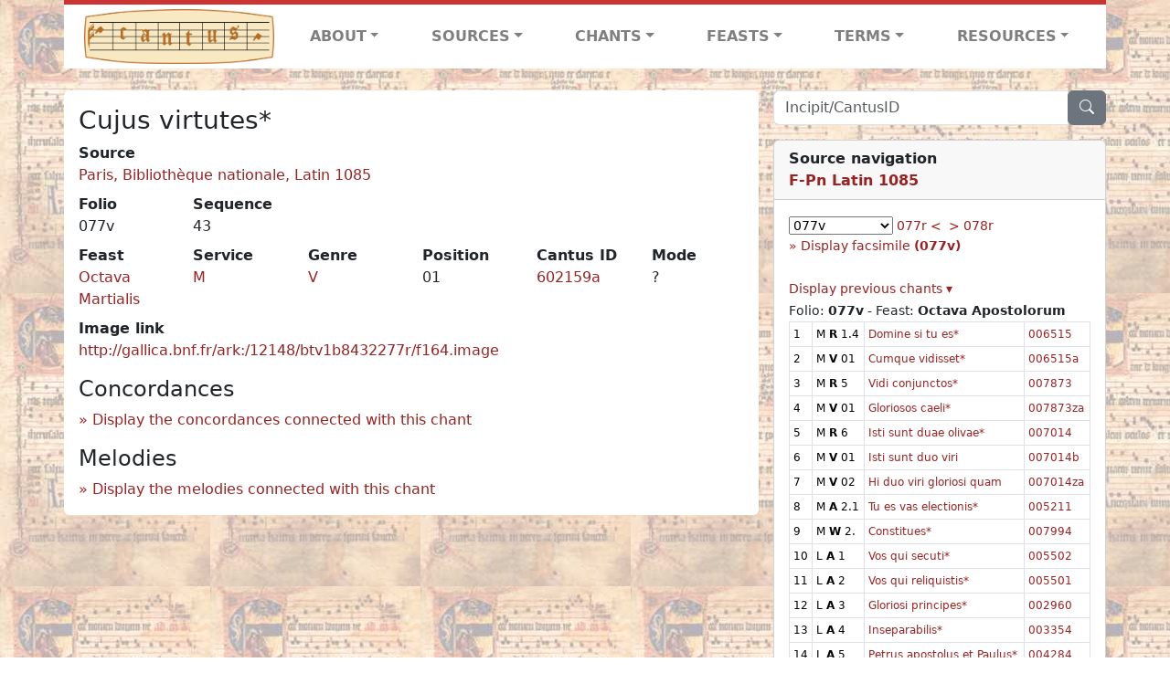

--- FILE ---
content_type: text/html; charset=utf-8
request_url: https://cantusdatabase.org/chant/448699
body_size: 254254
content:


<!DOCTYPE html>
<html lang="en">
    <head>
        
            <!-- Google tag (gtag.js) -->
            <script async src="https://www.googletagmanager.com/gtag/js?id=G-JXEY1VRT2W"></script>
            <script>
                window.dataLayer = window.dataLayer || [];

                function gtag() {
                    dataLayer.push(arguments);
                }
                gtag('js', new Date());

                gtag('config', 'G-JXEY1VRT2W');
            </script>
        
        
        <title>Cujus virtutes* | Cantus Database</title>
        <!-- Required meta tags -->
        <meta name="google-site-verification"
              content="EwxpNpZ_ZOQnetVVLELGn5-aD_beT3EQqUuI6glkArI" />
        <meta charset="utf-8" />
        <meta name="viewport"
              content="width=device-width, initial-scale=1, shrink-to-fit=no" />
        <link rel="icon" href="/static/favicon.ico" />
        <!-- Bootstrap CSS -->
        <link href="https://cdn.jsdelivr.net/npm/bootstrap@5.3.3/dist/css/bootstrap.min.css"
              rel="stylesheet"
              integrity="sha384-QWTKZyjpPEjISv5WaRU9OFeRpok6YctnYmDr5pNlyT2bRjXh0JMhjY6hW+ALEwIH"
              crossorigin="anonymous" />
        <!-- bootstrap CSS for icons -->
        <link rel="stylesheet"
              href="https://cdn.jsdelivr.net/npm/bootstrap-icons@1.11.3/font/bootstrap-icons.min.css" />
        <!-- JS, Popper.js, and jQuery -->
        <script src="https://cdn.jsdelivr.net/npm/@popperjs/core@2.11.8/dist/umd/popper.min.js"
                integrity="sha384-I7E8VVD/ismYTF4hNIPjVp/Zjvgyol6VFvRkX/vR+Vc4jQkC+hVqc2pM8ODewa9r"
                crossorigin="anonymous"></script>
        <script src="https://cdn.jsdelivr.net/npm/bootstrap@5.3.3/dist/js/bootstrap.min.js"
                integrity="sha384-0pUGZvbkm6XF6gxjEnlmuGrJXVbNuzT9qBBavbLwCsOGabYfZo0T0to5eqruptLy"
                crossorigin="anonymous"></script>
        <link href="/static/css/style.css" rel="stylesheet" />
        <link href="/static/fonts/volpiano.css"
              rel="stylesheet"
              media="screen" />
        <link rel="preconnect" href="https://fonts.googleapis.com" />
        <link rel="preconnect" href="https://fonts.gstatic.com" crossorigin />
        <link href="https://fonts.googleapis.com/css2?family=Radio+Canada:ital,wght@0,300..700;1,300..700&display=swap"
              rel="stylesheet" />
        
    <script src="/static/js/chant_detail.js"></script>
    <link rel="stylesheet"
          href="https://cdn.jsdelivr.net/npm/bootstrap-icons@1.11.3/font/bootstrap-icons.min.css" />

    </head>
    <body>
        
            <header>
    <nav class="navbar navbar-expand-lg py-0">
        <div class="container bg-white border-top">
            
<a class="navbar-brand" href="/">
    <img class="img-fluid"
         src="/static/cantus-logo.png"
         alt="Cantus Database home"
         title="Cantus Database Home"
         loading="lazy" />
</a>
<!-- Hamburger button to show nav when screen is smaller-->
<button class="navbar-toggler"
        type="button"
        data-bs-toggle="collapse"
        data-bs-target="#navbar-links"
        aria-controls="navbarSupportedContent"
        aria-expanded="false"
        aria-label="Toggle navigation">
    <span class="navbar-toggler-icon"></span>
</button>
<ul class="collapse navbar-collapse navbar-nav text-lg-center align-items-start text-start"
    id="navbar-links">
    <!-- ABOUT -->
    <li class="nav-item dropdown flex-fill">
        <a class="nav-link dropdown-toggle fw-bold"
           href="#"
           id="navbarDropdownLinkAbout"
           role="button"
           data-bs-toggle="dropdown"
           aria-haspopup="true"
           aria-expanded="false">ABOUT</a>
        <div class="dropdown-menu" aria-labelledby="navbarDropdownLinkAbout">
            <a class="dropdown-item" href="/">Home</a>
            <a class="dropdown-item" href="/articles/">News</a>
            <a class="dropdown-item" href="/indexers/">Contributors</a>
            <a class="dropdown-item" href="/about/id-numbers/">ID Numbers: A History and
            Explanation</a>
            <a class="dropdown-item" href="/about/acknowledgements/">Acknowledgements</a>
            <a class="dropdown-item" href="/about/faq/">FAQ</a>
            <a class="dropdown-item"
               href="https://www.youtube.com/watch?v=iMmGrUxhPj4"
               target="_blank">Short Video
            Introduction (YouTube)</a>
            <a class="dropdown-item" href="/about/principles-of-indexing/">Basic Principles of Indexing</a>
            
        </div>
    </li>
    <!-- SOURCES -->
    <li class="nav-item dropdown flex-fill">
        <a class="nav-link dropdown-toggle fw-bold"
           href="#"
           id="navbarDropdownLinkSources"
           role="button"
           data-bs-toggle="dropdown"
           aria-haspopup="true"
           aria-expanded="false">SOURCES</a>
        <div class="dropdown-menu" aria-labelledby="navbarDropdownLinkSources">
            <a class="dropdown-item" href="/sources/?segment=4063">Cantus DB: Sources with Inventories</a>
            <a class="dropdown-item"
               href="/CanadianChantDB/">Canadian Chant Database</a>
            <a class="dropdown-item" href="/Cantorales/">Cantorales in the Americas and Beyond</a>
            <a class="dropdown-item" href="/sources/?segment=4064">Sequence Database (Clavis Sequentiarum by Calvin Bower)</a>
            <a class="dropdown-item" href="/sources/">All Sources</a>
        </div>
    </li>
    <!-- CHANTS -->
    <li class="nav-item dropdown flex-fill">
        <a class="nav-link dropdown-toggle fw-bold"
           href="#"
           id="navbarDropdownLinkChants"
           role="button"
           data-bs-toggle="dropdown"
           aria-haspopup="true"
           aria-expanded="false">CHANTS</a>
        <div class="dropdown-menu" aria-labelledby="navbarDropdownLinkChants">
            <a class="dropdown-item" href="/chant-search/">Chant Search</a>
            <a class="dropdown-item" href="/melody/">Search by melody</a>
            <a class="dropdown-item" href="/sequences/">Clavis Sequentiarum (Sequence Database by Calvin
            Bower)</a>
        </div>
    </li>
    <!-- FEASTS -->
    <li class="nav-item dropdown flex-fill">
        <a class="nav-link dropdown-toggle fw-bold"
           href="#"
           id="navbarDropdownLinkFeasts"
           role="button"
           data-bs-toggle="dropdown"
           aria-haspopup="true"
           aria-expanded="false">FEASTS</a>
        <div class="dropdown-menu" aria-labelledby="navbarDropdownLinkFeasts">
            <a class="dropdown-item" href="/feasts/">List of all feasts</a>
            <a class="dropdown-item" href="/feasts/?date=sanc">Sanctorale</a>
            <a class="dropdown-item" href="/feasts/?date=temp">Temporale</a>
        </div>
    </li>
    <!-- TERMS -->
    <li class="nav-item dropdown flex-fill">
        <a class="nav-link dropdown-toggle fw-bold"
           href="#"
           id="navbarDropdownLinkTerms"
           role="button"
           data-bs-toggle="dropdown"
           aria-haspopup="true"
           aria-expanded="false">TERMS</a>
        <div class="dropdown-menu" aria-labelledby="navbarDropdownLinkTerms">
            <a class="dropdown-item" href="/genres/">Genre abbreviations</a>
            <a class="dropdown-item" href="/services/">Service abbreviations</a>
            <a class="dropdown-item" href="/description/">Fields</a>
        </div>
    </li>
    <!-- RESOURCES -->
    <li class="nav-item dropdown flex-fill">
        <a class="nav-link dropdown-toggle fw-bold"
           href="#"
           id="navbarDropdownLinkResources"
           role="button"
           data-bs-toggle="dropdown"
           aria-haspopup="true"
           aria-expanded="false">RESOURCES</a>
        <div class="dropdown-menu dropdown-menu-end"
             aria-labelledby="navbarDropdownLinkResources">
            <a class="dropdown-item" href="/tutorial/">Tutorial for Cantus Contributors</a>
            <a class="dropdown-item" href="/documents/">Key Instructional Documents</a>
            <a class="dropdown-item"
               href="https://sites.google.com/view/cantus-procedures-manual/home"
               target="_blank">Cantus Database Procedures Manual</a>
            <a class="dropdown-item" href="/citations/">Citation Style</a>
            <a class="dropdown-item" href="/references/">References</a>
        </div>
    </li>
</ul>

        </div>
    </nav>
</header>

        
        <!-- Content goes here, using the extends tag from Django -->
        <main role="main" class="content d-flex">
            
    <div class="container my-4">
        <div class="row d-lg-block">
            <div class="col-lg-4 p-0 ps-lg-3 sidebar float-end">
                
    <div class="search-bar mb-3"><script src="/static/js/search_bar.js"></script>
<div class="position-relative">
    <form method="GET" action="/chant-search/" autocomplete="off">
        <div class="input-group">
            <input type="search"
                   class="form-control"
                   placeholder="Incipit/CantusID"
                   id="searchBar"
                   name="search_bar" />
            <div class="input-group-append">
                <button class="btn btn-secondary" type="submit">
                    <i class="bi bi-search"></i>
                </button>
            </div>
        </div>
    </form>
    <!--The chants returned by the ajax call go here-->
    <div id="chantsDiv" class="position-absolute z-1 w-100"></div>
</div>
</div>

            </div>
            <div class="p-3 mb-3 mb-lg-0 col-lg-8 bg-white rounded float-start">
                
    <!--Display "submit success" message -->
    
    
    <h3>Cujus virtutes*</h3>
    <dl>
        <div class="row">
            
                <div class="col">
                    <dt>Source</dt>
                    <dd>
                        <a href="/source/123663">Paris, Bibliothèque nationale, Latin 1085</a>
                    </dd>
                </div>
            
            
        </div>
        <div class="row">
            
                <div class="col-lg-2 col-6">
                    <dt>Folio</dt>
                    <dd>
                        077v
                    </dd>
                </div>
            
            
                
                <div class="col-lg-2 col-6">
                    <dt>Sequence</dt>
                    <dd>
                        43
                    </dd>
                </div>
            
            
        </div>
        <div class="row">
            
                <div class="col-lg-2 col-6">
                    <dt>Feast</dt>
                    <dd>
                        <a href="/feast/2399"
                           title="Octave of Martial">Octava Martialis</a>
                    </dd>
                </div>
            
            
                <div class="col-lg-2 col-6">
                    <dt>Service</dt>
                    <dd>
                        <a href="/service/4153"
                           title="Matins">M</a>
                    </dd>
                </div>
            
            
                <div class="col-lg-2 col-6">
                    <dt>Genre</dt>
                    <dd>
                        <a href="/genre/161"
                           title="Responsory verse">V</a>
                    </dd>
                </div>
            
            
                <div class="col-lg-2 col-6">
                    <dt>Position</dt>
                    <dd>
                        01
                    </dd>
                </div>
            
            
                <div class="col-lg-2 col-6">
                    <dt>Cantus ID</dt>
                    <dd>
                        <a href="https://cantusindex.org/id/602159a" target="_blank">602159a</a>
                    </dd>
                </div>
            
            
                <div class="col-lg-2 col-6">
                    <dt>Mode</dt>
                    <dd>
                        ?
                    </dd>
                </div>
            
        </div>
        <div class="row">
            
            
            
            
            
            
        </div>
        <div class="row">
            
            
        </div>
        
        
        
        <!-- See #1635. Temporarily disable volpiano display for this source. -->
        
        
        <!-- See #1635. Temporarily disable volpiano display for this source. -->
        
        
            <dt>Image link</dt>
            <dd>
                <a href="http://gallica.bnf.fr/ark:/12148/btv1b8432277r/f164.image" target="_blank" class="display-link">http://gallica.bnf.fr/ark:/12148/btv1b8432277r/f164.image</a>
            </dd>
        
        
    </dl>
    
        <h4 id="concordances">Concordances</h4>
        <span id="concordancesLoadingStatus" class="d-none link-color"><b>Loading concordances...</b></span>
        <a id="concordanceButton"
           href="#"
           class="guillemet"
           onclick="getConcordances('602159a'); return false;">Display the concordances connected with this chant</a>
        <div id="concordancesDiv" class="mb-3">
            <div class="row">
                <div class="col-8" id="concordancesSummaryDiv"></div>
            </div>
            <div class="row">
                <div class="col" id="concordancesTableDiv"></div>
            </div>
        </div>
        <h4>Melodies</h4>
        <span id="melodyLoadingPrompt" class="d-none link-color"><b>Loading melodies...</b></span>
        <a id="melodyButton"
           href="#"
           class="guillemet"
           onclick="loadMelodies('602159a'); return false;">Display the melodies connected with this chant</a>
        <div id="melodyDiv"></div>
    

            </div>
            <div class="col-lg-4 p-0 ps-lg-3 sidebar float-end">
                
    
        <div class="card mb-3 w-100">
            <div class="card-header">
                <b>Source navigation</b>
                <br />
                
                    <a href="/source/123663"
                       title="Paris, Bibliothèque nationale, Latin 1085"> <b>F-Pn Latin 1085</b> </a>
                
            </div>
            
                <div class="card-body">
                    <small>
                        <!--a small selector of all folios of this source-->
                        <select name="folios"
                                id="folioSelect"
                                class="w-30"
                                onchange="jumpToFolio('123663')">
                            <option value="">Select a folio</option>
                            
                                
                                    <option value="003r">003r</option>
                                
                            
                                
                                    <option value="003v">003v</option>
                                
                            
                                
                                    <option value="004r">004r</option>
                                
                            
                                
                                    <option value="004v">004v</option>
                                
                            
                                
                                    <option value="005r">005r</option>
                                
                            
                                
                                    <option value="005v">005v</option>
                                
                            
                                
                                    <option value="006r">006r</option>
                                
                            
                                
                                    <option value="006v">006v</option>
                                
                            
                                
                                    <option value="007r">007r</option>
                                
                            
                                
                                    <option value="007v">007v</option>
                                
                            
                                
                                    <option value="008r">008r</option>
                                
                            
                                
                                    <option value="008v">008v</option>
                                
                            
                                
                                    <option value="009r">009r</option>
                                
                            
                                
                                    <option value="009v">009v</option>
                                
                            
                                
                                    <option value="010r">010r</option>
                                
                            
                                
                                    <option value="010v">010v</option>
                                
                            
                                
                                    <option value="011r">011r</option>
                                
                            
                                
                                    <option value="011v">011v</option>
                                
                            
                                
                                    <option value="012r">012r</option>
                                
                            
                                
                                    <option value="012v">012v</option>
                                
                            
                                
                                    <option value="013r">013r</option>
                                
                            
                                
                                    <option value="013v">013v</option>
                                
                            
                                
                                    <option value="014r">014r</option>
                                
                            
                                
                                    <option value="014v">014v</option>
                                
                            
                                
                                    <option value="015r">015r</option>
                                
                            
                                
                                    <option value="015v">015v</option>
                                
                            
                                
                                    <option value="016r">016r</option>
                                
                            
                                
                                    <option value="016v">016v</option>
                                
                            
                                
                                    <option value="017r">017r</option>
                                
                            
                                
                                    <option value="017v">017v</option>
                                
                            
                                
                                    <option value="018r">018r</option>
                                
                            
                                
                                    <option value="018v">018v</option>
                                
                            
                                
                                    <option value="019r">019r</option>
                                
                            
                                
                                    <option value="019v">019v</option>
                                
                            
                                
                                    <option value="020r">020r</option>
                                
                            
                                
                                    <option value="020v">020v</option>
                                
                            
                                
                                    <option value="021r">021r</option>
                                
                            
                                
                                    <option value="021v">021v</option>
                                
                            
                                
                                    <option value="022r">022r</option>
                                
                            
                                
                                    <option value="022v">022v</option>
                                
                            
                                
                                    <option value="023r">023r</option>
                                
                            
                                
                                    <option value="023v">023v</option>
                                
                            
                                
                                    <option value="024r">024r</option>
                                
                            
                                
                                    <option value="024v">024v</option>
                                
                            
                                
                                    <option value="025r">025r</option>
                                
                            
                                
                                    <option value="025v">025v</option>
                                
                            
                                
                                    <option value="026r">026r</option>
                                
                            
                                
                                    <option value="026v">026v</option>
                                
                            
                                
                                    <option value="027r">027r</option>
                                
                            
                                
                                    <option value="027v">027v</option>
                                
                            
                                
                                    <option value="028r">028r</option>
                                
                            
                                
                                    <option value="028v">028v</option>
                                
                            
                                
                                    <option value="029r">029r</option>
                                
                            
                                
                                    <option value="029v">029v</option>
                                
                            
                                
                                    <option value="030r">030r</option>
                                
                            
                                
                                    <option value="030v">030v</option>
                                
                            
                                
                                    <option value="031r">031r</option>
                                
                            
                                
                                    <option value="031v">031v</option>
                                
                            
                                
                                    <option value="032r">032r</option>
                                
                            
                                
                                    <option value="032v">032v</option>
                                
                            
                                
                                    <option value="033r">033r</option>
                                
                            
                                
                                    <option value="033v">033v</option>
                                
                            
                                
                                    <option value="034r">034r</option>
                                
                            
                                
                                    <option value="034v">034v</option>
                                
                            
                                
                                    <option value="035r">035r</option>
                                
                            
                                
                                    <option value="035v">035v</option>
                                
                            
                                
                                    <option value="035w">035w</option>
                                
                            
                                
                                    <option value="035x">035x</option>
                                
                            
                                
                                    <option value="036r">036r</option>
                                
                            
                                
                                    <option value="036v">036v</option>
                                
                            
                                
                                    <option value="037r">037r</option>
                                
                            
                                
                                    <option value="037v">037v</option>
                                
                            
                                
                                    <option value="038r">038r</option>
                                
                            
                                
                                    <option value="038v">038v</option>
                                
                            
                                
                                    <option value="038w">038w</option>
                                
                            
                                
                                    <option value="039r">039r</option>
                                
                            
                                
                                    <option value="039v">039v</option>
                                
                            
                                
                                    <option value="040r">040r</option>
                                
                            
                                
                                    <option value="040v">040v</option>
                                
                            
                                
                                    <option value="041r">041r</option>
                                
                            
                                
                                    <option value="041v">041v</option>
                                
                            
                                
                                    <option value="042r">042r</option>
                                
                            
                                
                                    <option value="042v">042v</option>
                                
                            
                                
                                    <option value="043r">043r</option>
                                
                            
                                
                                    <option value="043v">043v</option>
                                
                            
                                
                                    <option value="044r">044r</option>
                                
                            
                                
                                    <option value="044v">044v</option>
                                
                            
                                
                                    <option value="045r">045r</option>
                                
                            
                                
                                    <option value="045v">045v</option>
                                
                            
                                
                                    <option value="046r">046r</option>
                                
                            
                                
                                    <option value="046v">046v</option>
                                
                            
                                
                                    <option value="047r">047r</option>
                                
                            
                                
                                    <option value="047v">047v</option>
                                
                            
                                
                                    <option value="048r">048r</option>
                                
                            
                                
                                    <option value="048v">048v</option>
                                
                            
                                
                                    <option value="049r">049r</option>
                                
                            
                                
                                    <option value="049v">049v</option>
                                
                            
                                
                                    <option value="050r">050r</option>
                                
                            
                                
                                    <option value="050v">050v</option>
                                
                            
                                
                                    <option value="051r">051r</option>
                                
                            
                                
                                    <option value="051v">051v</option>
                                
                            
                                
                                    <option value="052r">052r</option>
                                
                            
                                
                                    <option value="052v">052v</option>
                                
                            
                                
                                    <option value="053r">053r</option>
                                
                            
                                
                                    <option value="053v">053v</option>
                                
                            
                                
                                    <option value="054r">054r</option>
                                
                            
                                
                                    <option value="054v">054v</option>
                                
                            
                                
                                    <option value="055r">055r</option>
                                
                            
                                
                                    <option value="055v">055v</option>
                                
                            
                                
                                    <option value="056r">056r</option>
                                
                            
                                
                                    <option value="056v">056v</option>
                                
                            
                                
                                    <option value="057r">057r</option>
                                
                            
                                
                                    <option value="057v">057v</option>
                                
                            
                                
                                    <option value="058r">058r</option>
                                
                            
                                
                                    <option value="058v">058v</option>
                                
                            
                                
                                    <option value="059r">059r</option>
                                
                            
                                
                                    <option value="059v">059v</option>
                                
                            
                                
                                    <option value="060r">060r</option>
                                
                            
                                
                                    <option value="060v">060v</option>
                                
                            
                                
                                    <option value="061r">061r</option>
                                
                            
                                
                                    <option value="061v">061v</option>
                                
                            
                                
                                    <option value="062r">062r</option>
                                
                            
                                
                                    <option value="062v">062v</option>
                                
                            
                                
                                    <option value="063r">063r</option>
                                
                            
                                
                                    <option value="063v">063v</option>
                                
                            
                                
                                    <option value="064r">064r</option>
                                
                            
                                
                                    <option value="064v">064v</option>
                                
                            
                                
                                    <option value="065r">065r</option>
                                
                            
                                
                                    <option value="065v">065v</option>
                                
                            
                                
                                    <option value="066r">066r</option>
                                
                            
                                
                                    <option value="066v">066v</option>
                                
                            
                                
                                    <option value="067r">067r</option>
                                
                            
                                
                                    <option value="067v">067v</option>
                                
                            
                                
                                    <option value="068r">068r</option>
                                
                            
                                
                                    <option value="068v">068v</option>
                                
                            
                                
                                    <option value="069r">069r</option>
                                
                            
                                
                                    <option value="069v">069v</option>
                                
                            
                                
                                    <option value="070r">070r</option>
                                
                            
                                
                                    <option value="070v">070v</option>
                                
                            
                                
                                    <option value="071r">071r</option>
                                
                            
                                
                                    <option value="071v">071v</option>
                                
                            
                                
                                    <option value="072r">072r</option>
                                
                            
                                
                                    <option value="072v">072v</option>
                                
                            
                                
                                    <option value="073r">073r</option>
                                
                            
                                
                                    <option value="073v">073v</option>
                                
                            
                                
                                    <option value="074r">074r</option>
                                
                            
                                
                                    <option value="074v">074v</option>
                                
                            
                                
                                    <option value="075r">075r</option>
                                
                            
                                
                                    <option value="075v">075v</option>
                                
                            
                                
                                    <option value="076r">076r</option>
                                
                            
                                
                                    <option value="076v">076v</option>
                                
                            
                                
                                    <option value="077r">077r</option>
                                
                            
                                
                                    <option selected value="077v">077v</option>
                                
                            
                                
                                    <option value="078r">078r</option>
                                
                            
                                
                                    <option value="078v">078v</option>
                                
                            
                                
                                    <option value="079r">079r</option>
                                
                            
                                
                                    <option value="079v">079v</option>
                                
                            
                                
                                    <option value="080r">080r</option>
                                
                            
                                
                                    <option value="080v">080v</option>
                                
                            
                                
                                    <option value="081r">081r</option>
                                
                            
                                
                                    <option value="081v">081v</option>
                                
                            
                                
                                    <option value="082r">082r</option>
                                
                            
                                
                                    <option value="082v">082v</option>
                                
                            
                                
                                    <option value="083r">083r</option>
                                
                            
                                
                                    <option value="083v">083v</option>
                                
                            
                                
                                    <option value="084r">084r</option>
                                
                            
                                
                                    <option value="084v">084v</option>
                                
                            
                                
                                    <option value="085r">085r</option>
                                
                            
                                
                                    <option value="085v">085v</option>
                                
                            
                                
                                    <option value="086r">086r</option>
                                
                            
                                
                                    <option value="086v">086v</option>
                                
                            
                                
                                    <option value="087r">087r</option>
                                
                            
                                
                                    <option value="087v">087v</option>
                                
                            
                                
                                    <option value="088r">088r</option>
                                
                            
                                
                                    <option value="088v">088v</option>
                                
                            
                                
                                    <option value="089r">089r</option>
                                
                            
                                
                                    <option value="089v">089v</option>
                                
                            
                                
                                    <option value="090r">090r</option>
                                
                            
                                
                                    <option value="090v">090v</option>
                                
                            
                                
                                    <option value="091r">091r</option>
                                
                            
                                
                                    <option value="091v">091v</option>
                                
                            
                                
                                    <option value="092r">092r</option>
                                
                            
                                
                                    <option value="092v">092v</option>
                                
                            
                                
                                    <option value="093r">093r</option>
                                
                            
                                
                                    <option value="093v">093v</option>
                                
                            
                                
                                    <option value="094r">094r</option>
                                
                            
                                
                                    <option value="094v">094v</option>
                                
                            
                                
                                    <option value="095r">095r</option>
                                
                            
                                
                                    <option value="095v">095v</option>
                                
                            
                                
                                    <option value="096r">096r</option>
                                
                            
                                
                                    <option value="096v">096v</option>
                                
                            
                                
                                    <option value="097r">097r</option>
                                
                            
                                
                                    <option value="097v">097v</option>
                                
                            
                                
                                    <option value="098r">098r</option>
                                
                            
                                
                                    <option value="098v">098v</option>
                                
                            
                                
                                    <option value="099r">099r</option>
                                
                            
                                
                                    <option value="099v">099v</option>
                                
                            
                                
                                    <option value="100r">100r</option>
                                
                            
                                
                                    <option value="100v">100v</option>
                                
                            
                                
                                    <option value="101r">101r</option>
                                
                            
                                
                                    <option value="101v">101v</option>
                                
                            
                                
                                    <option value="102r">102r</option>
                                
                            
                                
                                    <option value="102v">102v</option>
                                
                            
                                
                                    <option value="103r">103r</option>
                                
                            
                                
                                    <option value="103v">103v</option>
                                
                            
                                
                                    <option value="104r">104r</option>
                                
                            
                                
                                    <option value="104v">104v</option>
                                
                            
                                
                                    <option value="105r">105r</option>
                                
                            
                                
                                    <option value="105v">105v</option>
                                
                            
                                
                                    <option value="106r">106r</option>
                                
                            
                                
                                    <option value="106v">106v</option>
                                
                            
                                
                                    <option value="107r">107r</option>
                                
                            
                                
                                    <option value="107v">107v</option>
                                
                            
                                
                                    <option value="108r">108r</option>
                                
                            
                                
                                    <option value="108v">108v</option>
                                
                            
                                
                                    <option value="109r">109r</option>
                                
                            
                                
                                    <option value="109v">109v</option>
                                
                            
                                
                                    <option value="110r">110r</option>
                                
                            
                                
                                    <option value="110v">110v</option>
                                
                            
                        </select>
                        
                            <a href="/source/123663/chants/?folio=077r">077r <</a>
                        
                        
                            &nbsp;<a href="/source/123663/chants/?folio=078r">> 078r</a>
                        
                        
                            <a href=http://gallica.bnf.fr/ark:/12148/btv1b8432277r/f164.image class="guillemet" target="_blank">Display facsimile <b>(077v)</b></a>
                        
                        
                            <br />
                            <div id="previousDiv" style="display:none">
                                
                                    Folio: <b>077r</b> - Feast: <b>Martialis, Epi.</b>
                                    <table class="table table-sm small table-bordered">
                                        
                                            <tr>
                                                <td>1</td>
                                                <td>
                                                    <span title="Matins">
                                                        M
                                                    </span>
                                                    <b title="Responsory">R</b>
                                                    1.1
                                                </td>
                                                <td>
                                                    <a href="/chant/448592">Venerandam*</a>
                                                </td>
                                                <td>
                                                    <a href="https://cantusindex.org/id/602414" target="_blank">
                                                        602414
                                                    </a>
                                                </td>
                                            </tr>
                                        
                                            <tr>
                                                <td>2</td>
                                                <td>
                                                    <span title="Matins">
                                                        M
                                                    </span>
                                                    <b title="Responsory verse">V</b>
                                                    01
                                                </td>
                                                <td>
                                                    <a href="/chant/448593">Tota igitur*</a>
                                                </td>
                                                <td>
                                                    <a href="https://cantusindex.org/id/602414a" target="_blank">
                                                        602414a
                                                    </a>
                                                </td>
                                            </tr>
                                        
                                            <tr>
                                                <td>3</td>
                                                <td>
                                                    <span title="Matins">
                                                        M
                                                    </span>
                                                    <b title="Responsory">R</b>
                                                    1.2
                                                </td>
                                                <td>
                                                    <a href="/chant/448594">Salvator noster*</a>
                                                </td>
                                                <td>
                                                    <a href="https://cantusindex.org/id/602049" target="_blank">
                                                        602049
                                                    </a>
                                                </td>
                                            </tr>
                                        
                                            <tr>
                                                <td>4</td>
                                                <td>
                                                    <span title="Matins">
                                                        M
                                                    </span>
                                                    <b title="Responsory verse">V</b>
                                                    01
                                                </td>
                                                <td>
                                                    <a href="/chant/448595">Abjecta et enim*</a>
                                                </td>
                                                <td>
                                                    <a href="https://cantusindex.org/id/602049a" target="_blank">
                                                        602049a
                                                    </a>
                                                </td>
                                            </tr>
                                        
                                            <tr>
                                                <td>5</td>
                                                <td>
                                                    <span title="Matins">
                                                        M
                                                    </span>
                                                    <b title="Responsory">R</b>
                                                    1.3
                                                </td>
                                                <td>
                                                    <a href="/chant/448596">Percepit itaque*</a>
                                                </td>
                                                <td>
                                                    <a href="https://cantusindex.org/id/601779" target="_blank">
                                                        601779
                                                    </a>
                                                </td>
                                            </tr>
                                        
                                            <tr>
                                                <td>6</td>
                                                <td>
                                                    <span title="Matins">
                                                        M
                                                    </span>
                                                    <b title="Responsory verse">V</b>
                                                    01
                                                </td>
                                                <td>
                                                    <a href="/chant/448597">Promiserat*</a>
                                                </td>
                                                <td>
                                                    <a href="https://cantusindex.org/id/601779a" target="_blank">
                                                        601779a
                                                    </a>
                                                </td>
                                            </tr>
                                        
                                            <tr>
                                                <td>7</td>
                                                <td>
                                                    <span title="Matins">
                                                        M
                                                    </span>
                                                    <b title="Responsory">R</b>
                                                    1.4
                                                </td>
                                                <td>
                                                    <a href="/chant/448598">O quem gloriosus est*</a>
                                                </td>
                                                <td>
                                                    <a href="https://cantusindex.org/id/601647" target="_blank">
                                                        601647
                                                    </a>
                                                </td>
                                            </tr>
                                        
                                            <tr>
                                                <td>8</td>
                                                <td>
                                                    <span title="Matins">
                                                        M
                                                    </span>
                                                    <b title="Responsory verse">V</b>
                                                    01
                                                </td>
                                                <td>
                                                    <a href="/chant/448599">Ex quo enim idem*</a>
                                                </td>
                                                <td>
                                                    <a href="https://cantusindex.org/id/601647a" target="_blank">
                                                        601647a
                                                    </a>
                                                </td>
                                            </tr>
                                        
                                            <tr>
                                                <td>9</td>
                                                <td>
                                                    <span title="Matins">
                                                        M
                                                    </span>
                                                    <b title="Antiphon">A</b>
                                                    2.1
                                                </td>
                                                <td>
                                                    <a href="/chant/448600">Unus e comitibus*</a>
                                                </td>
                                                <td>
                                                    <a href="https://cantusindex.org/id/205062" target="_blank">
                                                        205062
                                                    </a>
                                                </td>
                                            </tr>
                                        
                                            <tr>
                                                <td>10</td>
                                                <td>
                                                    <span title="Matins">
                                                        M
                                                    </span>
                                                    <b title="Antiphon">A</b>
                                                    2.2
                                                </td>
                                                <td>
                                                    <a href="/chant/448601">Versis ad*</a>
                                                </td>
                                                <td>
                                                    <a href="https://cantusindex.org/id/205163" target="_blank">
                                                        205163
                                                    </a>
                                                </td>
                                            </tr>
                                        
                                            <tr>
                                                <td>11</td>
                                                <td>
                                                    <span title="Matins">
                                                        M
                                                    </span>
                                                    <b title="Antiphon">A</b>
                                                    2.3
                                                </td>
                                                <td>
                                                    <a href="/chant/448602">O vir praestantissime*</a>
                                                </td>
                                                <td>
                                                    <a href="https://cantusindex.org/id/203599" target="_blank">
                                                        203599
                                                    </a>
                                                </td>
                                            </tr>
                                        
                                            <tr>
                                                <td>12</td>
                                                <td>
                                                    <span title="Matins">
                                                        M
                                                    </span>
                                                    <b title="Antiphon">A</b>
                                                    2.4
                                                </td>
                                                <td>
                                                    <a href="/chant/448603">Qui misso bacterio*</a>
                                                </td>
                                                <td>
                                                    <a href="https://cantusindex.org/id/204126" target="_blank">
                                                        204126
                                                    </a>
                                                </td>
                                            </tr>
                                        
                                            <tr>
                                                <td>13</td>
                                                <td>
                                                    <span title="Matins">
                                                        M
                                                    </span>
                                                    <b title="Antiphon">A</b>
                                                    2.5
                                                </td>
                                                <td>
                                                    <a href="/chant/448604">Hoc autem*</a>
                                                </td>
                                                <td>
                                                    <a href="https://cantusindex.org/id/003079" target="_blank">
                                                        003079
                                                    </a>
                                                </td>
                                            </tr>
                                        
                                            <tr>
                                                <td>14</td>
                                                <td>
                                                    <span title="Matins">
                                                        M
                                                    </span>
                                                    <b title="Antiphon">A</b>
                                                    2.6
                                                </td>
                                                <td>
                                                    <a href="/chant/448605">Beatus Martialis*</a>
                                                </td>
                                                <td>
                                                    <a href="https://cantusindex.org/id/200573" target="_blank">
                                                        200573
                                                    </a>
                                                </td>
                                            </tr>
                                        
                                            <tr>
                                                <td>15</td>
                                                <td>
                                                    <span title="Matins">
                                                        M
                                                    </span>
                                                    <b title="Versicle">W</b>
                                                    2.
                                                </td>
                                                <td>
                                                    <a href="/chant/448606">Amavit eum*</a>
                                                </td>
                                                <td>
                                                    <a href="https://cantusindex.org/id/007941" target="_blank">
                                                        007941
                                                    </a>
                                                </td>
                                            </tr>
                                        
                                            <tr>
                                                <td>16</td>
                                                <td>
                                                    <span title="Matins">
                                                        M
                                                    </span>
                                                    <b title="Responsory">R</b>
                                                    2.1
                                                </td>
                                                <td>
                                                    <a href="/chant/448607">Istante vero*</a>
                                                </td>
                                                <td>
                                                    <a href="https://cantusindex.org/id/601238" target="_blank">
                                                        601238
                                                    </a>
                                                </td>
                                            </tr>
                                        
                                            <tr>
                                                <td>17</td>
                                                <td>
                                                    <span title="Matins">
                                                        M
                                                    </span>
                                                    <b title="Responsory verse">V</b>
                                                    01
                                                </td>
                                                <td>
                                                    <a href="/chant/448608">Secundum quod Jesus*</a>
                                                </td>
                                                <td>
                                                    <a href="https://cantusindex.org/id/601238a" target="_blank">
                                                        601238a
                                                    </a>
                                                </td>
                                            </tr>
                                        
                                            <tr>
                                                <td>18</td>
                                                <td>
                                                    <span title="Matins">
                                                        M
                                                    </span>
                                                    <b title="Responsory">R</b>
                                                    2.2
                                                </td>
                                                <td>
                                                    <a href="/chant/448609">Praecepit autem*</a>
                                                </td>
                                                <td>
                                                    <a href="https://cantusindex.org/id/601842" target="_blank">
                                                        601842
                                                    </a>
                                                </td>
                                            </tr>
                                        
                                            <tr>
                                                <td>19</td>
                                                <td>
                                                    <span title="Matins">
                                                        M
                                                    </span>
                                                    <b title="Responsory verse">V</b>
                                                    01
                                                </td>
                                                <td>
                                                    <a href="/chant/448610">Cum duobis ergo*</a>
                                                </td>
                                                <td>
                                                    <a href="https://cantusindex.org/id/601842a" target="_blank">
                                                        601842a
                                                    </a>
                                                </td>
                                            </tr>
                                        
                                            <tr>
                                                <td>20</td>
                                                <td>
                                                    <span title="Matins">
                                                        M
                                                    </span>
                                                    <b title="Responsory">R</b>
                                                    2.3
                                                </td>
                                                <td>
                                                    <a href="/chant/448611">Beatissimus praesul*</a>
                                                </td>
                                                <td>
                                                    <a href="https://cantusindex.org/id/600220" target="_blank">
                                                        600220
                                                    </a>
                                                </td>
                                            </tr>
                                        
                                            <tr>
                                                <td>21</td>
                                                <td>
                                                    <span title="Matins">
                                                        M
                                                    </span>
                                                    <b title="Responsory verse">V</b>
                                                    01
                                                </td>
                                                <td>
                                                    <a href="/chant/448612">Divino quidem*</a>
                                                </td>
                                                <td>
                                                    <a href="https://cantusindex.org/id/600220a" target="_blank">
                                                        600220a
                                                    </a>
                                                </td>
                                            </tr>
                                        
                                            <tr>
                                                <td>22</td>
                                                <td>
                                                    <span title="Matins">
                                                        M
                                                    </span>
                                                    <b title="Responsory">R</b>
                                                    2.4
                                                </td>
                                                <td>
                                                    <a href="/chant/448613">O vere sanctum*</a>
                                                </td>
                                                <td>
                                                    <a href="https://cantusindex.org/id/601668" target="_blank">
                                                        601668
                                                    </a>
                                                </td>
                                            </tr>
                                        
                                            <tr>
                                                <td>23</td>
                                                <td>
                                                    <span title="Matins">
                                                        M
                                                    </span>
                                                    <b title="Responsory verse">V</b>
                                                    01
                                                </td>
                                                <td>
                                                    <a href="/chant/448614">Vere per omnia*</a>
                                                </td>
                                                <td>
                                                    <a href="https://cantusindex.org/id/601668a" target="_blank">
                                                        601668a
                                                    </a>
                                                </td>
                                            </tr>
                                        
                                            <tr>
                                                <td>24</td>
                                                <td>
                                                    <span title="Matins">
                                                        M
                                                    </span>
                                                    <b title="Antiphon">A</b>
                                                    3.
                                                </td>
                                                <td>
                                                    <a href="/chant/448615">Virgo*</a>
                                                </td>
                                                <td>
                                                    <a href="https://cantusindex.org/id/None" target="_blank">
                                                        
                                                    </a>
                                                </td>
                                            </tr>
                                        
                                            <tr>
                                                <td>25</td>
                                                <td>
                                                    <span title="Matins">
                                                        M
                                                    </span>
                                                    <b title="Antiphon">A</b>
                                                    3.
                                                </td>
                                                <td>
                                                    <a href="/chant/448616">Insignis praeconiis*</a>
                                                </td>
                                                <td>
                                                    <a href="https://cantusindex.org/id/003355" target="_blank">
                                                        003355
                                                    </a>
                                                </td>
                                            </tr>
                                        
                                            <tr>
                                                <td>26</td>
                                                <td>
                                                    <span title="Matins">
                                                        M
                                                    </span>
                                                    <b title="Versicle">W</b>
                                                    3.
                                                </td>
                                                <td>
                                                    <a href="/chant/448617">Justus ut palma*</a>
                                                </td>
                                                <td>
                                                    <a href="https://cantusindex.org/id/008117" target="_blank">
                                                        008117
                                                    </a>
                                                </td>
                                            </tr>
                                        
                                            <tr>
                                                <td>27</td>
                                                <td>
                                                    <span title="Matins">
                                                        M
                                                    </span>
                                                    <b title="Responsory">R</b>
                                                    3.1
                                                </td>
                                                <td>
                                                    <a href="/chant/448618">Hodie beatus Christi miles*</a>
                                                </td>
                                                <td>
                                                    <a href="https://cantusindex.org/id/601050" target="_blank">
                                                        601050
                                                    </a>
                                                </td>
                                            </tr>
                                        
                                            <tr>
                                                <td>28</td>
                                                <td>
                                                    <span title="Matins">
                                                        M
                                                    </span>
                                                    <b title="Responsory verse">V</b>
                                                    01
                                                </td>
                                                <td>
                                                    <a href="/chant/448619">Hodie insignes*</a>
                                                </td>
                                                <td>
                                                    <a href="https://cantusindex.org/id/601050a" target="_blank">
                                                        601050a
                                                    </a>
                                                </td>
                                            </tr>
                                        
                                            <tr>
                                                <td>29</td>
                                                <td>
                                                    <span title="Matins">
                                                        M
                                                    </span>
                                                    <b title="Responsory">R</b>
                                                    3.2
                                                </td>
                                                <td>
                                                    <a href="/chant/448620">Memorabilis*</a>
                                                </td>
                                                <td>
                                                    <a href="https://cantusindex.org/id/601411" target="_blank">
                                                        601411
                                                    </a>
                                                </td>
                                            </tr>
                                        
                                            <tr>
                                                <td>30</td>
                                                <td>
                                                    <span title="Matins">
                                                        M
                                                    </span>
                                                    <b title="Responsory verse">V</b>
                                                    01
                                                </td>
                                                <td>
                                                    <a href="/chant/448621">Gaudebat*</a>
                                                </td>
                                                <td>
                                                    <a href="https://cantusindex.org/id/601411a" target="_blank">
                                                        601411a
                                                    </a>
                                                </td>
                                            </tr>
                                        
                                            <tr>
                                                <td>31</td>
                                                <td>
                                                    <span title="Matins">
                                                        M
                                                    </span>
                                                    <b title="Responsory">R</b>
                                                    3.3
                                                </td>
                                                <td>
                                                    <a href="/chant/448622">Peracto feliciter*</a>
                                                </td>
                                                <td>
                                                    <a href="https://cantusindex.org/id/601778" target="_blank">
                                                        601778
                                                    </a>
                                                </td>
                                            </tr>
                                        
                                            <tr>
                                                <td>32</td>
                                                <td>
                                                    <span title="Matins">
                                                        M
                                                    </span>
                                                    <b title="Responsory verse">V</b>
                                                    01
                                                </td>
                                                <td>
                                                    <a href="/chant/448623">Quoniam oboedivit*</a>
                                                </td>
                                                <td>
                                                    <a href="https://cantusindex.org/id/601778a" target="_blank">
                                                        601778a
                                                    </a>
                                                </td>
                                            </tr>
                                        
                                            <tr>
                                                <td>33</td>
                                                <td>
                                                    <span title="Matins">
                                                        M
                                                    </span>
                                                    <b title="Responsory">R</b>
                                                    3.4
                                                </td>
                                                <td>
                                                    <a href="/chant/448624">O princeps*</a>
                                                </td>
                                                <td>
                                                    <a href="https://cantusindex.org/id/601623" target="_blank">
                                                        601623
                                                    </a>
                                                </td>
                                            </tr>
                                        
                                            <tr>
                                                <td>34</td>
                                                <td>
                                                    <span title="Matins">
                                                        M
                                                    </span>
                                                    <b title="Responsory verse">V</b>
                                                    01
                                                </td>
                                                <td>
                                                    <a href="/chant/448625">Persistens*</a>
                                                </td>
                                                <td>
                                                    <a href="https://cantusindex.org/id/601623a" target="_blank">
                                                        601623a
                                                    </a>
                                                </td>
                                            </tr>
                                        
                                            <tr>
                                                <td>35</td>
                                                <td>
                                                    <span title="Matins">
                                                        M
                                                    </span>
                                                    <b title="Responsory verse">V</b>
                                                    02
                                                </td>
                                                <td>
                                                    <a href="/chant/448626">Gloria patri*</a>
                                                </td>
                                                <td>
                                                    <a href="https://cantusindex.org/id/909000" target="_blank">
                                                        909000
                                                    </a>
                                                </td>
                                            </tr>
                                        
                                            <tr>
                                                <td>36</td>
                                                <td>
                                                    <span title="Lauds">
                                                        L
                                                    </span>
                                                    <b title="Antiphon">A</b>
                                                    1
                                                </td>
                                                <td>
                                                    <a href="/chant/448627">Dilectus deo*</a>
                                                </td>
                                                <td>
                                                    <a href="https://cantusindex.org/id/201250" target="_blank">
                                                        201250
                                                    </a>
                                                </td>
                                            </tr>
                                        
                                            <tr>
                                                <td>37</td>
                                                <td>
                                                    <span title="Lauds">
                                                        L
                                                    </span>
                                                    <b title="Antiphon">A</b>
                                                    2
                                                </td>
                                                <td>
                                                    <a href="/chant/448628">De regis*</a>
                                                </td>
                                                <td>
                                                    <a href="https://cantusindex.org/id/201119" target="_blank">
                                                        201119
                                                    </a>
                                                </td>
                                            </tr>
                                        
                                            <tr>
                                                <td>38</td>
                                                <td>
                                                    <span title="Lauds">
                                                        L
                                                    </span>
                                                    <b title="Antiphon">A</b>
                                                    3
                                                </td>
                                                <td>
                                                    <a href="/chant/448629">Confortatus*</a>
                                                </td>
                                                <td>
                                                    <a href="https://cantusindex.org/id/001881" target="_blank">
                                                        001881
                                                    </a>
                                                </td>
                                            </tr>
                                        
                                            <tr>
                                                <td>39</td>
                                                <td>
                                                    <span title="Lauds">
                                                        L
                                                    </span>
                                                    <b title="Antiphon">A</b>
                                                    4
                                                </td>
                                                <td>
                                                    <a href="/chant/448630">Vir deo*</a>
                                                </td>
                                                <td>
                                                    <a href="https://cantusindex.org/id/None" target="_blank">
                                                        
                                                    </a>
                                                </td>
                                            </tr>
                                        
                                            <tr>
                                                <td>40</td>
                                                <td>
                                                    <span title="Lauds">
                                                        L
                                                    </span>
                                                    <b title="Antiphon">A</b>
                                                    5
                                                </td>
                                                <td>
                                                    <a href="/chant/448631">Instante vero*</a>
                                                </td>
                                                <td>
                                                    <a href="https://cantusindex.org/id/202577" target="_blank">
                                                        202577
                                                    </a>
                                                </td>
                                            </tr>
                                        
                                            <tr>
                                                <td>41</td>
                                                <td>
                                                    <span title="Lauds">
                                                        L
                                                    </span>
                                                    <b title="Responsory">R</b>
                                                    
                                                </td>
                                                <td>
                                                    <a href="/chant/448632">Sancte Martialis vi-*</a>
                                                </td>
                                                <td>
                                                    <a href="https://cantusindex.org/id/602092" target="_blank">
                                                        602092
                                                    </a>
                                                </td>
                                            </tr>
                                        
                                            <tr>
                                                <td>42</td>
                                                <td>
                                                    <span title="Lauds">
                                                        L
                                                    </span>
                                                    <b title="Responsory verse">V</b>
                                                    01
                                                </td>
                                                <td>
                                                    <a href="/chant/448633">Et impetratem*</a>
                                                </td>
                                                <td>
                                                    <a href="https://cantusindex.org/id/602092a" target="_blank">
                                                        602092a
                                                    </a>
                                                </td>
                                            </tr>
                                        
                                            <tr>
                                                <td>43</td>
                                                <td>
                                                    <span title="Lauds">
                                                        L
                                                    </span>
                                                    <b title="Responsory verse">V</b>
                                                    02
                                                </td>
                                                <td>
                                                    <a href="/chant/448634">Gloria patri*</a>
                                                </td>
                                                <td>
                                                    <a href="https://cantusindex.org/id/909000" target="_blank">
                                                        909000
                                                    </a>
                                                </td>
                                            </tr>
                                        
                                            <tr>
                                                <td>44</td>
                                                <td>
                                                    <span title="Lauds">
                                                        L
                                                    </span>
                                                    <b title="Versicle">W</b>
                                                    
                                                </td>
                                                <td>
                                                    <a href="/chant/448635">O beate Martialis magna*</a>
                                                </td>
                                                <td>
                                                    <a href="https://cantusindex.org/id/800303" target="_blank">
                                                        800303
                                                    </a>
                                                </td>
                                            </tr>
                                        
                                            <tr>
                                                <td>45</td>
                                                <td>
                                                    <span title="Antiphons for the Magnificat or Benedictus (&quot;in evangelio&quot;)">
                                                        E
                                                    </span>
                                                    <b title="Antiphon">A</b>
                                                    1
                                                </td>
                                                <td>
                                                    <a href="/chant/448636">O magnum primatum*</a>
                                                </td>
                                                <td>
                                                    <a href="https://cantusindex.org/id/203468" target="_blank">
                                                        203468
                                                    </a>
                                                </td>
                                            </tr>
                                        
                                            <tr>
                                                <td>46</td>
                                                <td>
                                                    <span title="Antiphons for the Magnificat or Benedictus (&quot;in evangelio&quot;)">
                                                        E
                                                    </span>
                                                    <b title="Antiphon">A</b>
                                                    2
                                                </td>
                                                <td>
                                                    <a href="/chant/448637">Infunde precamur*</a>
                                                </td>
                                                <td>
                                                    <a href="https://cantusindex.org/id/202548" target="_blank">
                                                        202548
                                                    </a>
                                                </td>
                                            </tr>
                                        
                                            <tr>
                                                <td>47</td>
                                                <td>
                                                    <span title="Antiphons for the Magnificat or Benedictus (&quot;in evangelio&quot;)">
                                                        E
                                                    </span>
                                                    <b title="Antiphon">A</b>
                                                    3
                                                </td>
                                                <td>
                                                    <a href="/chant/448638">O quam clara est et </a>
                                                </td>
                                                <td>
                                                    <a href="https://cantusindex.org/id/203528" target="_blank">
                                                        203528
                                                    </a>
                                                </td>
                                            </tr>
                                        
                                            <tr>
                                                <td>48</td>
                                                <td>
                                                    <span title="Antiphons for the Magnificat or Benedictus (&quot;in evangelio&quot;)">
                                                        E
                                                    </span>
                                                    <b title="Antiphon">A</b>
                                                    4
                                                </td>
                                                <td>
                                                    <a href="/chant/448639">Ad sepulcrum*</a>
                                                </td>
                                                <td>
                                                    <a href="https://cantusindex.org/id/001252" target="_blank">
                                                        001252
                                                    </a>
                                                </td>
                                            </tr>
                                        
                                            <tr>
                                                <td>49</td>
                                                <td>
                                                    <span title="Antiphons for the Magnificat or Benedictus (&quot;in evangelio&quot;)">
                                                        E
                                                    </span>
                                                    <b title="Antiphon">A</b>
                                                    5
                                                </td>
                                                <td>
                                                    <a href="/chant/448640">O beate Martialis ut qui*</a>
                                                </td>
                                                <td>
                                                    <a href="https://cantusindex.org/id/203377" target="_blank">
                                                        203377
                                                    </a>
                                                </td>
                                            </tr>
                                        
                                            <tr>
                                                <td>50</td>
                                                <td>
                                                    <span title="First Vespers">
                                                        V
                                                    </span>
                                                    <b title="Antiphon">A</b>
                                                    1
                                                </td>
                                                <td>
                                                    <a href="/chant/448641">Juravit dominus*</a>
                                                </td>
                                                <td>
                                                    <a href="https://cantusindex.org/id/003522" target="_blank">
                                                        003522
                                                    </a>
                                                </td>
                                            </tr>
                                        
                                            <tr>
                                                <td>51</td>
                                                <td>
                                                    <span title="First Vespers">
                                                        V
                                                    </span>
                                                    <b title="Responsory">R</b>
                                                    
                                                </td>
                                                <td>
                                                    <a href="/chant/448642">Sancte Martialis*</a>
                                                </td>
                                                <td>
                                                    <a href="https://cantusindex.org/id/None" target="_blank">
                                                        
                                                    </a>
                                                </td>
                                            </tr>
                                        
                                            <tr>
                                                <td>52</td>
                                                <td>
                                                    <span title="First Vespers">
                                                        V
                                                    </span>
                                                    <b title="Versicle">W</b>
                                                    
                                                </td>
                                                <td>
                                                    <a href="/chant/448643">Ora pro nobis beate Martialis</a>
                                                </td>
                                                <td>
                                                    <a href="https://cantusindex.org/id/008164" target="_blank">
                                                        008164
                                                    </a>
                                                </td>
                                            </tr>
                                        
                                            <tr>
                                                <td>53</td>
                                                <td>
                                                    <span title="First Vespers">
                                                        V
                                                    </span>
                                                    <b title="Antiphon">A</b>
                                                    M
                                                </td>
                                                <td>
                                                    <a href="/chant/448644">O princeps patrum*</a>
                                                </td>
                                                <td>
                                                    <a href="https://cantusindex.org/id/203511" target="_blank">
                                                        203511
                                                    </a>
                                                </td>
                                            </tr>
                                        
                                            <tr>
                                                <td>54</td>
                                                <td>
                                                    <span title="Unknown">
                                                        ?
                                                    </span>
                                                    <b title=""></b>
                                                    
                                                </td>
                                                <td>
                                                    <a href="/chant/448645">-- domini Martialis adstantem</a>
                                                </td>
                                                <td>
                                                    <a href="https://cantusindex.org/id/None" target="_blank">
                                                        
                                                    </a>
                                                </td>
                                            </tr>
                                        
                                    </table>
                                
                                    Folio: <b>077r</b> - Feast: <b>Octava Apostolorum</b>
                                    <table class="table table-sm small table-bordered">
                                        
                                            <tr>
                                                <td>55</td>
                                                <td>
                                                    <span title="First Vespers">
                                                        V
                                                    </span>
                                                    <b title="Antiphon">A</b>
                                                    M
                                                </td>
                                                <td>
                                                    <a href="/chant/448646">Petrus apostolus et Paulus*</a>
                                                </td>
                                                <td>
                                                    <a href="https://cantusindex.org/id/004284" target="_blank">
                                                        004284
                                                    </a>
                                                </td>
                                            </tr>
                                        
                                            <tr>
                                                <td>56</td>
                                                <td>
                                                    <span title="Matins">
                                                        M
                                                    </span>
                                                    <b title="Invitatory antiphon">I</b>
                                                    
                                                </td>
                                                <td>
                                                    <a href="/chant/448647">Regem apostolorum*</a>
                                                </td>
                                                <td>
                                                    <a href="https://cantusindex.org/id/001125" target="_blank">
                                                        001125
                                                    </a>
                                                </td>
                                            </tr>
                                        
                                            <tr>
                                                <td>57</td>
                                                <td>
                                                    <span title="Matins">
                                                        M
                                                    </span>
                                                    <b title="Antiphon">A</b>
                                                    
                                                </td>
                                                <td>
                                                    <a href="/chant/448648">Solve jubente*</a>
                                                </td>
                                                <td>
                                                    <a href="https://cantusindex.org/id/004981" target="_blank">
                                                        004981
                                                    </a>
                                                </td>
                                            </tr>
                                        
                                            <tr>
                                                <td>58</td>
                                                <td>
                                                    <span title="Matins">
                                                        M
                                                    </span>
                                                    <b title="Antiphon">A</b>
                                                    
                                                </td>
                                                <td>
                                                    <a href="/chant/448649">Beati qui persecutionem*</a>
                                                </td>
                                                <td>
                                                    <a href="https://cantusindex.org/id/001592" target="_blank">
                                                        001592
                                                    </a>
                                                </td>
                                            </tr>
                                        
                                            <tr>
                                                <td>59</td>
                                                <td>
                                                    <span title="Matins">
                                                        M
                                                    </span>
                                                    <b title="Versicle">W</b>
                                                    
                                                </td>
                                                <td>
                                                    <a href="/chant/448650">In omnem terram*</a>
                                                </td>
                                                <td>
                                                    <a href="https://cantusindex.org/id/008097" target="_blank">
                                                        008097
                                                    </a>
                                                </td>
                                            </tr>
                                        
                                            <tr>
                                                <td>60</td>
                                                <td>
                                                    <span title="Matins">
                                                        M
                                                    </span>
                                                    <b title="Responsory">R</b>
                                                    1.1
                                                </td>
                                                <td>
                                                    <a href="/chant/448651">Solve jubente*</a>
                                                </td>
                                                <td>
                                                    <a href="https://cantusindex.org/id/007678" target="_blank">
                                                        007678
                                                    </a>
                                                </td>
                                            </tr>
                                        
                                            <tr>
                                                <td>61</td>
                                                <td>
                                                    <span title="Matins">
                                                        M
                                                    </span>
                                                    <b title="Responsory verse">V</b>
                                                    01
                                                </td>
                                                <td>
                                                    <a href="/chant/448652">Fac ut amor*</a>
                                                </td>
                                                <td>
                                                    <a href="https://cantusindex.org/id/007678b" target="_blank">
                                                        007678b
                                                    </a>
                                                </td>
                                            </tr>
                                        
                                            <tr>
                                                <td>62</td>
                                                <td>
                                                    <span title="Matins">
                                                        M
                                                    </span>
                                                    <b title="Responsory">R</b>
                                                    1.2
                                                </td>
                                                <td>
                                                    <a href="/chant/448653">Sancte Paule*</a>
                                                </td>
                                                <td>
                                                    <a href="https://cantusindex.org/id/007583" target="_blank">
                                                        007583
                                                    </a>
                                                </td>
                                            </tr>
                                        
                                            <tr>
                                                <td>63</td>
                                                <td>
                                                    <span title="Matins">
                                                        M
                                                    </span>
                                                    <b title="Responsory verse">V</b>
                                                    01
                                                </td>
                                                <td>
                                                    <a href="/chant/448654">Tu es vas*</a>
                                                </td>
                                                <td>
                                                    <a href="https://cantusindex.org/id/None" target="_blank">
                                                        
                                                    </a>
                                                </td>
                                            </tr>
                                        
                                            <tr>
                                                <td>64</td>
                                                <td>
                                                    <span title="Matins">
                                                        M
                                                    </span>
                                                    <b title="Responsory">R</b>
                                                    1.3
                                                </td>
                                                <td>
                                                    <a href="/chant/448655">Isti sunt duo viri*</a>
                                                </td>
                                                <td>
                                                    <a href="https://cantusindex.org/id/007015" target="_blank">
                                                        007015
                                                    </a>
                                                </td>
                                            </tr>
                                        
                                            <tr>
                                                <td>65</td>
                                                <td>
                                                    <span title="Matins">
                                                        M
                                                    </span>
                                                    <b title="Responsory verse">V</b>
                                                    01
                                                </td>
                                                <td>
                                                    <a href="/chant/448656">Isti sunt duae*</a>
                                                </td>
                                                <td>
                                                    <a href="https://cantusindex.org/id/007015a" target="_blank">
                                                        007015a
                                                    </a>
                                                </td>
                                            </tr>
                                        
                                    </table>
                                
                            </div>
                            <a id="previousToggle"
                               href="#"
                               onclick="togglePrevious(); return false;">Display previous chants ▾</a>
                        
                        <br />
                        
                            
                                Folio: <b>077v</b> - Feast: <b title="Octave of Peter and Paul">Octava Apostolorum</b>
                                <table class="table table-sm small table-bordered">
                                    
                                        <tr>
                                            <td>1</td>
                                            <td>
                                                <span title="Matins">
                                                    M
                                                </span>
                                                <b title="Responsory">R</b>
                                                1.4
                                            </td>
                                            <td>
                                                <a href="/chant/448657">
                                                    
                                                        Domine si tu es*
                                                    
                                                </a>
                                            </td>
                                            <td>
                                                <a href="https://cantusindex.org/id/006515" target="_blank">
                                                    006515
                                                </a>
                                            </td>
                                        </tr>
                                    
                                        <tr>
                                            <td>2</td>
                                            <td>
                                                <span title="Matins">
                                                    M
                                                </span>
                                                <b title="Responsory verse">V</b>
                                                01
                                            </td>
                                            <td>
                                                <a href="/chant/448658">
                                                    
                                                        Cumque vidisset*
                                                    
                                                </a>
                                            </td>
                                            <td>
                                                <a href="https://cantusindex.org/id/006515a" target="_blank">
                                                    006515a
                                                </a>
                                            </td>
                                        </tr>
                                    
                                        <tr>
                                            <td>3</td>
                                            <td>
                                                <span title="Matins">
                                                    M
                                                </span>
                                                <b title="Responsory">R</b>
                                                5
                                            </td>
                                            <td>
                                                <a href="/chant/448659">
                                                    
                                                        Vidi conjunctos*
                                                    
                                                </a>
                                            </td>
                                            <td>
                                                <a href="https://cantusindex.org/id/007873" target="_blank">
                                                    007873
                                                </a>
                                            </td>
                                        </tr>
                                    
                                        <tr>
                                            <td>4</td>
                                            <td>
                                                <span title="Matins">
                                                    M
                                                </span>
                                                <b title="Responsory verse">V</b>
                                                01
                                            </td>
                                            <td>
                                                <a href="/chant/448660">
                                                    
                                                        Gloriosos caeli*
                                                    
                                                </a>
                                            </td>
                                            <td>
                                                <a href="https://cantusindex.org/id/007873za" target="_blank">
                                                    007873za
                                                </a>
                                            </td>
                                        </tr>
                                    
                                        <tr>
                                            <td>5</td>
                                            <td>
                                                <span title="Matins">
                                                    M
                                                </span>
                                                <b title="Responsory">R</b>
                                                6
                                            </td>
                                            <td>
                                                <a href="/chant/448661">
                                                    
                                                        Isti sunt duae olivae*
                                                    
                                                </a>
                                            </td>
                                            <td>
                                                <a href="https://cantusindex.org/id/007014" target="_blank">
                                                    007014
                                                </a>
                                            </td>
                                        </tr>
                                    
                                        <tr>
                                            <td>6</td>
                                            <td>
                                                <span title="Matins">
                                                    M
                                                </span>
                                                <b title="Responsory verse">V</b>
                                                01
                                            </td>
                                            <td>
                                                <a href="/chant/448662">
                                                    
                                                        Isti sunt duo viri
                                                    
                                                </a>
                                            </td>
                                            <td>
                                                <a href="https://cantusindex.org/id/007014b" target="_blank">
                                                    007014b
                                                </a>
                                            </td>
                                        </tr>
                                    
                                        <tr>
                                            <td>7</td>
                                            <td>
                                                <span title="Matins">
                                                    M
                                                </span>
                                                <b title="Responsory verse">V</b>
                                                02
                                            </td>
                                            <td>
                                                <a href="/chant/448663">
                                                    
                                                        Hi duo viri gloriosi quam
                                                    
                                                </a>
                                            </td>
                                            <td>
                                                <a href="https://cantusindex.org/id/007014za" target="_blank">
                                                    007014za
                                                </a>
                                            </td>
                                        </tr>
                                    
                                        <tr>
                                            <td>8</td>
                                            <td>
                                                <span title="Matins">
                                                    M
                                                </span>
                                                <b title="Antiphon">A</b>
                                                2.1
                                            </td>
                                            <td>
                                                <a href="/chant/448664">
                                                    
                                                        Tu es vas electionis*
                                                    
                                                </a>
                                            </td>
                                            <td>
                                                <a href="https://cantusindex.org/id/005211" target="_blank">
                                                    005211
                                                </a>
                                            </td>
                                        </tr>
                                    
                                        <tr>
                                            <td>9</td>
                                            <td>
                                                <span title="Matins">
                                                    M
                                                </span>
                                                <b title="Versicle">W</b>
                                                2.
                                            </td>
                                            <td>
                                                <a href="/chant/448665">
                                                    
                                                        Constitues*
                                                    
                                                </a>
                                            </td>
                                            <td>
                                                <a href="https://cantusindex.org/id/007994" target="_blank">
                                                    007994
                                                </a>
                                            </td>
                                        </tr>
                                    
                                        <tr>
                                            <td>10</td>
                                            <td>
                                                <span title="Lauds">
                                                    L
                                                </span>
                                                <b title="Antiphon">A</b>
                                                1
                                            </td>
                                            <td>
                                                <a href="/chant/448666">
                                                    
                                                        Vos qui secuti*
                                                    
                                                </a>
                                            </td>
                                            <td>
                                                <a href="https://cantusindex.org/id/005502" target="_blank">
                                                    005502
                                                </a>
                                            </td>
                                        </tr>
                                    
                                        <tr>
                                            <td>11</td>
                                            <td>
                                                <span title="Lauds">
                                                    L
                                                </span>
                                                <b title="Antiphon">A</b>
                                                2
                                            </td>
                                            <td>
                                                <a href="/chant/448667">
                                                    
                                                        Vos qui reliquistis*
                                                    
                                                </a>
                                            </td>
                                            <td>
                                                <a href="https://cantusindex.org/id/005501" target="_blank">
                                                    005501
                                                </a>
                                            </td>
                                        </tr>
                                    
                                        <tr>
                                            <td>12</td>
                                            <td>
                                                <span title="Lauds">
                                                    L
                                                </span>
                                                <b title="Antiphon">A</b>
                                                3
                                            </td>
                                            <td>
                                                <a href="/chant/448668">
                                                    
                                                        Gloriosi principes*
                                                    
                                                </a>
                                            </td>
                                            <td>
                                                <a href="https://cantusindex.org/id/002960" target="_blank">
                                                    002960
                                                </a>
                                            </td>
                                        </tr>
                                    
                                        <tr>
                                            <td>13</td>
                                            <td>
                                                <span title="Lauds">
                                                    L
                                                </span>
                                                <b title="Antiphon">A</b>
                                                4
                                            </td>
                                            <td>
                                                <a href="/chant/448669">
                                                    
                                                        Inseparabilis*
                                                    
                                                </a>
                                            </td>
                                            <td>
                                                <a href="https://cantusindex.org/id/003354" target="_blank">
                                                    003354
                                                </a>
                                            </td>
                                        </tr>
                                    
                                        <tr>
                                            <td>14</td>
                                            <td>
                                                <span title="Lauds">
                                                    L
                                                </span>
                                                <b title="Antiphon">A</b>
                                                5
                                            </td>
                                            <td>
                                                <a href="/chant/448670">
                                                    
                                                        Petrus apostolus et Paulus*
                                                    
                                                </a>
                                            </td>
                                            <td>
                                                <a href="https://cantusindex.org/id/004284" target="_blank">
                                                    004284
                                                </a>
                                            </td>
                                        </tr>
                                    
                                        <tr>
                                            <td>15</td>
                                            <td>
                                                <span title="Lauds">
                                                    L
                                                </span>
                                                <b title="Responsory">R</b>
                                                
                                            </td>
                                            <td>
                                                <a href="/chant/448671">
                                                    
                                                        In omnem terram*
                                                    
                                                </a>
                                            </td>
                                            <td>
                                                <a href="https://cantusindex.org/id/None" target="_blank">
                                                    
                                                </a>
                                            </td>
                                        </tr>
                                    
                                        <tr>
                                            <td>16</td>
                                            <td>
                                                <span title="Lauds">
                                                    L
                                                </span>
                                                <b title="Versicle">W</b>
                                                
                                            </td>
                                            <td>
                                                <a href="/chant/448672">
                                                    
                                                        Nimis honorati*
                                                    
                                                </a>
                                            </td>
                                            <td>
                                                <a href="https://cantusindex.org/id/008148" target="_blank">
                                                    008148
                                                </a>
                                            </td>
                                        </tr>
                                    
                                        <tr>
                                            <td>17</td>
                                            <td>
                                                <span title="Antiphons for the Magnificat or Benedictus (&quot;in evangelio&quot;)">
                                                    E
                                                </span>
                                                <b title="Antiphon">A</b>
                                                1
                                            </td>
                                            <td>
                                                <a href="/chant/448673">
                                                    
                                                        Ambulabat Petrus super*
                                                    
                                                </a>
                                            </td>
                                            <td>
                                                <a href="https://cantusindex.org/id/001363" target="_blank">
                                                    001363
                                                </a>
                                            </td>
                                        </tr>
                                    
                                        <tr>
                                            <td>18</td>
                                            <td>
                                                <span title="Antiphons for the Magnificat or Benedictus (&quot;in evangelio&quot;)">
                                                    E
                                                </span>
                                                <b title="Antiphon">A</b>
                                                2
                                            </td>
                                            <td>
                                                <a href="/chant/448674">
                                                    
                                                        Ad satorem justi*
                                                    
                                                </a>
                                            </td>
                                            <td>
                                                <a href="https://cantusindex.org/id/200103" target="_blank">
                                                    200103
                                                </a>
                                            </td>
                                        </tr>
                                    
                                        <tr>
                                            <td>19</td>
                                            <td>
                                                <span title="Antiphons for the Magnificat or Benedictus (&quot;in evangelio&quot;)">
                                                    E
                                                </span>
                                                <b title="Antiphon">A</b>
                                                3
                                            </td>
                                            <td>
                                                <a href="/chant/448675">
                                                    
                                                        Petrus apostolus et Paulus*
                                                    
                                                </a>
                                            </td>
                                            <td>
                                                <a href="https://cantusindex.org/id/004284" target="_blank">
                                                    004284
                                                </a>
                                            </td>
                                        </tr>
                                    
                                        <tr>
                                            <td>20</td>
                                            <td>
                                                <span title="Antiphons for the Magnificat or Benedictus (&quot;in evangelio&quot;)">
                                                    E
                                                </span>
                                                <b title="Antiphon">A</b>
                                                4
                                            </td>
                                            <td>
                                                <a href="/chant/448676">
                                                    
                                                        Inseparabilis*
                                                    
                                                </a>
                                            </td>
                                            <td>
                                                <a href="https://cantusindex.org/id/003354" target="_blank">
                                                    003354
                                                </a>
                                            </td>
                                        </tr>
                                    
                                </table>
                            
                                Folio: <b>077v</b> - Feast: <b title="Octave of Martial">Octava Martialis</b>
                                <table class="table table-sm small table-bordered">
                                    
                                        <tr>
                                            <td>21</td>
                                            <td>
                                                <span title="First Vespers">
                                                    V
                                                </span>
                                                <b title="Antiphon">A</b>
                                                
                                            </td>
                                            <td>
                                                <a href="/chant/448677">
                                                    
                                                        Beatus Martialis cum*
                                                    
                                                </a>
                                            </td>
                                            <td>
                                                <a href="https://cantusindex.org/id/200573" target="_blank">
                                                    200573
                                                </a>
                                            </td>
                                        </tr>
                                    
                                        <tr>
                                            <td>22</td>
                                            <td>
                                                <span title="First Vespers">
                                                    V
                                                </span>
                                                <b title="Antiphon">A</b>
                                                
                                            </td>
                                            <td>
                                                <a href="/chant/448678">
                                                    
                                                        Infunde precamur*
                                                    
                                                </a>
                                            </td>
                                            <td>
                                                <a href="https://cantusindex.org/id/202548" target="_blank">
                                                    202548
                                                </a>
                                            </td>
                                        </tr>
                                    
                                        <tr>
                                            <td>23</td>
                                            <td>
                                                <span title="First Vespers">
                                                    V
                                                </span>
                                                <b title="Responsory">R</b>
                                                
                                            </td>
                                            <td>
                                                <a href="/chant/448679">
                                                    
                                                        Sancte Martialis Christi*
                                                    
                                                </a>
                                            </td>
                                            <td>
                                                <a href="https://cantusindex.org/id/602090" target="_blank">
                                                    602090
                                                </a>
                                            </td>
                                        </tr>
                                    
                                        <tr>
                                            <td>24</td>
                                            <td>
                                                <span title="First Vespers">
                                                    V
                                                </span>
                                                <b title="Responsory">R</b>
                                                
                                            </td>
                                            <td>
                                                <a href="/chant/448680">
                                                    
                                                        Laudemus dominum*
                                                    
                                                </a>
                                            </td>
                                            <td>
                                                <a href="https://cantusindex.org/id/007082" target="_blank">
                                                    007082
                                                </a>
                                            </td>
                                        </tr>
                                    
                                        <tr>
                                            <td>25</td>
                                            <td>
                                                <span title="First Vespers">
                                                    V
                                                </span>
                                                <b title="Versicle">W</b>
                                                
                                            </td>
                                            <td>
                                                <a href="/chant/448681">
                                                    
                                                        Ecce sacerdos*
                                                    
                                                </a>
                                            </td>
                                            <td>
                                                <a href="https://cantusindex.org/id/008040" target="_blank">
                                                    008040
                                                </a>
                                            </td>
                                        </tr>
                                    
                                        <tr>
                                            <td>26</td>
                                            <td>
                                                <span title="First Vespers">
                                                    V
                                                </span>
                                                <b title="Antiphon">A</b>
                                                M
                                            </td>
                                            <td>
                                                <a href="/chant/448682">
                                                    
                                                        Sanctissime pat-*
                                                    
                                                </a>
                                            </td>
                                            <td>
                                                <a href="https://cantusindex.org/id/204464" target="_blank">
                                                    204464
                                                </a>
                                            </td>
                                        </tr>
                                    
                                        <tr>
                                            <td>27</td>
                                            <td>
                                                <span title="Matins">
                                                    M
                                                </span>
                                                <b title="Invitatory antiphon">I</b>
                                                
                                            </td>
                                            <td>
                                                <a href="/chant/448683">
                                                    
                                                        Confessor egregie*
                                                    
                                                </a>
                                            </td>
                                            <td>
                                                <a href="https://cantusindex.org/id/100093" target="_blank">
                                                    100093
                                                </a>
                                            </td>
                                        </tr>
                                    
                                        <tr>
                                            <td>28</td>
                                            <td>
                                                <span title="Matins">
                                                    M
                                                </span>
                                                <b title="Antiphon">A</b>
                                                1.1
                                            </td>
                                            <td>
                                                <a href="/chant/448684">
                                                    
                                                        Sanctus Martialis ad*
                                                    
                                                </a>
                                            </td>
                                            <td>
                                                <a href="https://cantusindex.org/id/204520" target="_blank">
                                                    204520
                                                </a>
                                            </td>
                                        </tr>
                                    
                                        <tr>
                                            <td>29</td>
                                            <td>
                                                <span title="Matins">
                                                    M
                                                </span>
                                                <b title="Responsory">R</b>
                                                1.1
                                            </td>
                                            <td>
                                                <a href="/chant/448685">
                                                    
                                                        Beatus vir Martialis qui*
                                                    
                                                </a>
                                            </td>
                                            <td>
                                                <a href="https://cantusindex.org/id/006229" target="_blank">
                                                    006229
                                                </a>
                                            </td>
                                        </tr>
                                    
                                        <tr>
                                            <td>30</td>
                                            <td>
                                                <span title="Matins">
                                                    M
                                                </span>
                                                <b title="Responsory verse">V</b>
                                                01
                                            </td>
                                            <td>
                                                <a href="/chant/448686">
                                                    
                                                        Qui potuit transgredi et non
                                                    
                                                </a>
                                            </td>
                                            <td>
                                                <a href="https://cantusindex.org/id/006229a" target="_blank">
                                                    006229a
                                                </a>
                                            </td>
                                        </tr>
                                    
                                        <tr>
                                            <td>31</td>
                                            <td>
                                                <span title="Matins">
                                                    M
                                                </span>
                                                <b title="Responsory verse">V</b>
                                                02
                                            </td>
                                            <td>
                                                <a href="/chant/448687">
                                                    
                                                        Potuit enim transgredi*
                                                    
                                                </a>
                                            </td>
                                            <td>
                                                <a href="https://cantusindex.org/id/006229za" target="_blank">
                                                    006229za
                                                </a>
                                            </td>
                                        </tr>
                                    
                                        <tr>
                                            <td>32</td>
                                            <td>
                                                <span title="Matins">
                                                    M
                                                </span>
                                                <b title="Responsory verse">V</b>
                                                03
                                            </td>
                                            <td>
                                                <a href="/chant/448688">
                                                    
                                                        Multis docuit disciplinam
                                                    
                                                </a>
                                            </td>
                                            <td>
                                                <a href="https://cantusindex.org/id/006229zb" target="_blank">
                                                    006229zb
                                                </a>
                                            </td>
                                        </tr>
                                    
                                        <tr>
                                            <td>33</td>
                                            <td>
                                                <span title="Matins">
                                                    M
                                                </span>
                                                <b title="Responsory">R</b>
                                                1.2
                                            </td>
                                            <td>
                                                <a href="/chant/448689">
                                                    
                                                        Magnificavit eum*
                                                    
                                                </a>
                                            </td>
                                            <td>
                                                <a href="https://cantusindex.org/id/007116" target="_blank">
                                                    007116
                                                </a>
                                            </td>
                                        </tr>
                                    
                                        <tr>
                                            <td>34</td>
                                            <td>
                                                <span title="Matins">
                                                    M
                                                </span>
                                                <b title="Responsory verse">V</b>
                                                01
                                            </td>
                                            <td>
                                                <a href="/chant/448690">
                                                    
                                                        Erudivit eum dominus scientia
                                                    
                                                </a>
                                            </td>
                                            <td>
                                                <a href="https://cantusindex.org/id/007116za" target="_blank">
                                                    007116za
                                                </a>
                                            </td>
                                        </tr>
                                    
                                        <tr>
                                            <td>35</td>
                                            <td>
                                                <span title="Matins">
                                                    M
                                                </span>
                                                <b title="Responsory verse">V</b>
                                                02
                                            </td>
                                            <td>
                                                <a href="/chant/448691">
                                                    
                                                        Justum deduxit dominus per*
                                                    
                                                </a>
                                            </td>
                                            <td>
                                                <a href="https://cantusindex.org/id/007116a" target="_blank">
                                                    007116a
                                                </a>
                                            </td>
                                        </tr>
                                    
                                        <tr>
                                            <td>36</td>
                                            <td>
                                                <span title="Matins">
                                                    M
                                                </span>
                                                <b title="Responsory">R</b>
                                                1.3
                                            </td>
                                            <td>
                                                <a href="/chant/448692">
                                                    
                                                        Agmina sacra angelorum*
                                                    
                                                </a>
                                            </td>
                                            <td>
                                                <a href="https://cantusindex.org/id/006063" target="_blank">
                                                    006063
                                                </a>
                                            </td>
                                        </tr>
                                    
                                        <tr>
                                            <td>37</td>
                                            <td>
                                                <span title="Matins">
                                                    M
                                                </span>
                                                <b title="Responsory verse">V</b>
                                                01
                                            </td>
                                            <td>
                                                <a href="/chant/448693">
                                                    
                                                        Laetamini in domino et
                                                    
                                                </a>
                                            </td>
                                            <td>
                                                <a href="https://cantusindex.org/id/006063a" target="_blank">
                                                    006063a
                                                </a>
                                            </td>
                                        </tr>
                                    
                                        <tr>
                                            <td>38</td>
                                            <td>
                                                <span title="Matins">
                                                    M
                                                </span>
                                                <b title="Responsory verse">V</b>
                                                02
                                            </td>
                                            <td>
                                                <a href="/chant/448694">
                                                    
                                                        Omnes virtutes et omnis
                                                    
                                                </a>
                                            </td>
                                            <td>
                                                <a href="https://cantusindex.org/id/006063b" target="_blank">
                                                    006063b
                                                </a>
                                            </td>
                                        </tr>
                                    
                                        <tr>
                                            <td>39</td>
                                            <td>
                                                <span title="Matins">
                                                    M
                                                </span>
                                                <b title="Responsory">R</b>
                                                1.4
                                            </td>
                                            <td>
                                                <a href="/chant/448695">
                                                    
                                                        Beatissimus vir Martialis*
                                                    
                                                </a>
                                            </td>
                                            <td>
                                                <a href="https://cantusindex.org/id/600228" target="_blank">
                                                    600228
                                                </a>
                                            </td>
                                        </tr>
                                    
                                        <tr>
                                            <td>40</td>
                                            <td>
                                                <span title="Matins">
                                                    M
                                                </span>
                                                <b title="Responsory verse">V</b>
                                                01
                                            </td>
                                            <td>
                                                <a href="/chant/448696">
                                                    
                                                        Inclytus martyr domini*
                                                    
                                                </a>
                                            </td>
                                            <td>
                                                <a href="https://cantusindex.org/id/600228a" target="_blank">
                                                    600228a
                                                </a>
                                            </td>
                                        </tr>
                                    
                                        <tr>
                                            <td>41</td>
                                            <td>
                                                <span title="Matins">
                                                    M
                                                </span>
                                                <b title="Antiphon">A</b>
                                                2.1
                                            </td>
                                            <td>
                                                <a href="/chant/448697">
                                                    
                                                        Unus e comitibus*
                                                    
                                                </a>
                                            </td>
                                            <td>
                                                <a href="https://cantusindex.org/id/205062" target="_blank">
                                                    205062
                                                </a>
                                            </td>
                                        </tr>
                                    
                                        <tr>
                                            <td>42</td>
                                            <td>
                                                <span title="Matins">
                                                    M
                                                </span>
                                                <b title="Responsory">R</b>
                                                2.1
                                            </td>
                                            <td>
                                                <a href="/chant/448698">
                                                    
                                                        Sanctus Martialis lumbis*
                                                    
                                                </a>
                                            </td>
                                            <td>
                                                <a href="https://cantusindex.org/id/602159" target="_blank">
                                                    602159
                                                </a>
                                            </td>
                                        </tr>
                                    
                                        <tr>
                                            <td>43</td>
                                            <td>
                                                <span title="Matins">
                                                    M
                                                </span>
                                                <b title="Responsory verse">V</b>
                                                01
                                            </td>
                                            <td>
                                                <a href="/chant/448699">
                                                    
                                                        <b>Cujus virtutes*</b>
                                                    
                                                </a>
                                            </td>
                                            <td>
                                                <a href="https://cantusindex.org/id/602159a" target="_blank">
                                                    602159a
                                                </a>
                                            </td>
                                        </tr>
                                    
                                        <tr>
                                            <td>44</td>
                                            <td>
                                                <span title="Matins">
                                                    M
                                                </span>
                                                <b title="Responsory">R</b>
                                                2.2
                                            </td>
                                            <td>
                                                <a href="/chant/448700">
                                                    
                                                        Ecce vir prudens*
                                                    
                                                </a>
                                            </td>
                                            <td>
                                                <a href="https://cantusindex.org/id/006619" target="_blank">
                                                    006619
                                                </a>
                                            </td>
                                        </tr>
                                    
                                        <tr>
                                            <td>45</td>
                                            <td>
                                                <span title="Matins">
                                                    M
                                                </span>
                                                <b title="Responsory verse">V</b>
                                                01
                                            </td>
                                            <td>
                                                <a href="/chant/448701">
                                                    
                                                        Ornatem moribus religionis
                                                    
                                                </a>
                                            </td>
                                            <td>
                                                <a href="https://cantusindex.org/id/006619zb" target="_blank">
                                                    006619zb
                                                </a>
                                            </td>
                                        </tr>
                                    
                                        <tr>
                                            <td>46</td>
                                            <td>
                                                <span title="Matins">
                                                    M
                                                </span>
                                                <b title="Responsory verse">V</b>
                                                02
                                            </td>
                                            <td>
                                                <a href="/chant/448702">
                                                    
                                                        Ecce vere Israelita in quo*
                                                    
                                                </a>
                                            </td>
                                            <td>
                                                <a href="https://cantusindex.org/id/006619a" target="_blank">
                                                    006619a
                                                </a>
                                            </td>
                                        </tr>
                                    
                                        <tr>
                                            <td>47</td>
                                            <td>
                                                <span title="Matins">
                                                    M
                                                </span>
                                                <b title="Responsory">R</b>
                                                2.3
                                            </td>
                                            <td>
                                                <a href="/chant/448703">
                                                    
                                                        Sancte Martialis Christi*
                                                    
                                                </a>
                                            </td>
                                            <td>
                                                <a href="https://cantusindex.org/id/602090" target="_blank">
                                                    602090
                                                </a>
                                            </td>
                                        </tr>
                                    
                                        <tr>
                                            <td>48</td>
                                            <td>
                                                <span title="Matins">
                                                    M
                                                </span>
                                                <b title="Responsory verse">V</b>
                                                01
                                            </td>
                                            <td>
                                                <a href="/chant/448704">
                                                    
                                                        O Martialis Sydus aureum
                                                    
                                                </a>
                                            </td>
                                            <td>
                                                <a href="https://cantusindex.org/id/602090a" target="_blank">
                                                    602090a
                                                </a>
                                            </td>
                                        </tr>
                                    
                                        <tr>
                                            <td>49</td>
                                            <td>
                                                <span title="Matins">
                                                    M
                                                </span>
                                                <b title="Responsory">R</b>
                                                
                                            </td>
                                            <td>
                                                <a href="/chant/448705">
                                                    
                                                        Sanctissime Christi -- domini
                                                    
                                                </a>
                                            </td>
                                            <td>
                                                <a href="https://cantusindex.org/id/602122" target="_blank">
                                                    602122
                                                </a>
                                            </td>
                                        </tr>
                                    
                                        <tr>
                                            <td>50</td>
                                            <td>
                                                <span title="Matins">
                                                    M
                                                </span>
                                                <b title="Responsory verse">V</b>
                                                01
                                            </td>
                                            <td>
                                                <a href="/chant/448706">
                                                    
                                                        Omnis igitur humili corde
                                                    
                                                </a>
                                            </td>
                                            <td>
                                                <a href="https://cantusindex.org/id/602122a" target="_blank">
                                                    602122a
                                                </a>
                                            </td>
                                        </tr>
                                    
                                </table>
                            
                        
                        
                            <a id="nextToggle" href="#" onclick="toggleNext(); return false;">Display next chants ▾</a>
                            <br />
                            <div id="nextDiv" style="display:none">
                                
                                    Folio: <b>078r</b> - Feast: <b title="Octave of Martial">Octava Martialis</b>
                                    <table class="table table-sm small table-bordered">
                                        
                                            <tr>
                                                <td>1</td>
                                                <td>
                                                    <span title="Matins">
                                                        M
                                                    </span>
                                                    <b title="Responsory">R</b>
                                                    2.4
                                                </td>
                                                <td>
                                                    <a href="/chant/448707">Laudemus dominum*</a>
                                                </td>
                                                <td>
                                                    <a href="https://cantusindex.org/id/007082" target="_blank">
                                                        007082
                                                    </a>
                                                </td>
                                            </tr>
                                        
                                            <tr>
                                                <td>2</td>
                                                <td>
                                                    <span title="Matins">
                                                        M
                                                    </span>
                                                    <b title="Responsory verse">V</b>
                                                    01
                                                </td>
                                                <td>
                                                    <a href="/chant/448708">Vere mirabilis*</a>
                                                </td>
                                                <td>
                                                    <a href="https://cantusindex.org/id/007082a" target="_blank">
                                                        007082a
                                                    </a>
                                                </td>
                                            </tr>
                                        
                                            <tr>
                                                <td>3</td>
                                                <td>
                                                    <span title="Matins">
                                                        M
                                                    </span>
                                                    <b title="Antiphon">A</b>
                                                    3.
                                                </td>
                                                <td>
                                                    <a href="/chant/448709">Insignis praeconiis*</a>
                                                </td>
                                                <td>
                                                    <a href="https://cantusindex.org/id/003355" target="_blank">
                                                        003355
                                                    </a>
                                                </td>
                                            </tr>
                                        
                                            <tr>
                                                <td>4</td>
                                                <td>
                                                    <span title="Matins">
                                                        M
                                                    </span>
                                                    <b title="Versicle">W</b>
                                                    3.
                                                </td>
                                                <td>
                                                    <a href="/chant/448710">Justus ut palma*</a>
                                                </td>
                                                <td>
                                                    <a href="https://cantusindex.org/id/008117" target="_blank">
                                                        008117
                                                    </a>
                                                </td>
                                            </tr>
                                        
                                            <tr>
                                                <td>5</td>
                                                <td>
                                                    <span title="Matins">
                                                        M
                                                    </span>
                                                    <b title="Responsory">R</b>
                                                    3.1
                                                </td>
                                                <td>
                                                    <a href="/chant/448711">Praesul insignis*</a>
                                                </td>
                                                <td>
                                                    <a href="https://cantusindex.org/id/601863" target="_blank">
                                                        601863
                                                    </a>
                                                </td>
                                            </tr>
                                        
                                            <tr>
                                                <td>6</td>
                                                <td>
                                                    <span title="Matins">
                                                        M
                                                    </span>
                                                    <b title="Responsory verse">V</b>
                                                    01
                                                </td>
                                                <td>
                                                    <a href="/chant/448712">Incessanter*</a>
                                                </td>
                                                <td>
                                                    <a href="https://cantusindex.org/id/601863a" target="_blank">
                                                        601863a
                                                    </a>
                                                </td>
                                            </tr>
                                        
                                            <tr>
                                                <td>7</td>
                                                <td>
                                                    <span title="Matins">
                                                        M
                                                    </span>
                                                    <b title="Responsory">R</b>
                                                    3.2
                                                </td>
                                                <td>
                                                    <a href="/chant/448713">O beati viri Martialis*</a>
                                                </td>
                                                <td>
                                                    <a href="https://cantusindex.org/id/007255" target="_blank">
                                                        007255
                                                    </a>
                                                </td>
                                            </tr>
                                        
                                            <tr>
                                                <td>8</td>
                                                <td>
                                                    <span title="Matins">
                                                        M
                                                    </span>
                                                    <b title="Responsory verse">V</b>
                                                    01
                                                </td>
                                                <td>
                                                    <a href="/chant/448714">Venerandus Christi confessor</a>
                                                </td>
                                                <td>
                                                    <a href="https://cantusindex.org/id/007255za" target="_blank">
                                                        007255za
                                                    </a>
                                                </td>
                                            </tr>
                                        
                                            <tr>
                                                <td>9</td>
                                                <td>
                                                    <span title="Matins">
                                                        M
                                                    </span>
                                                    <b title="Responsory">R</b>
                                                    3.3
                                                </td>
                                                <td>
                                                    <a href="/chant/448715">Vir iste in populo*</a>
                                                </td>
                                                <td>
                                                    <a href="https://cantusindex.org/id/007899" target="_blank">
                                                        007899
                                                    </a>
                                                </td>
                                            </tr>
                                        
                                            <tr>
                                                <td>10</td>
                                                <td>
                                                    <span title="Matins">
                                                        M
                                                    </span>
                                                    <b title="Responsory verse">V</b>
                                                    01
                                                </td>
                                                <td>
                                                    <a href="/chant/448716">Praecipuus Martialis pontifex</a>
                                                </td>
                                                <td>
                                                    <a href="https://cantusindex.org/id/007899zd" target="_blank">
                                                        007899zd
                                                    </a>
                                                </td>
                                            </tr>
                                        
                                            <tr>
                                                <td>11</td>
                                                <td>
                                                    <span title="Matins">
                                                        M
                                                    </span>
                                                    <b title="Responsory">R</b>
                                                    3.4
                                                </td>
                                                <td>
                                                    <a href="/chant/448717">Sancte Martialis confessor*</a>
                                                </td>
                                                <td>
                                                    <a href="https://cantusindex.org/id/602091" target="_blank">
                                                        602091
                                                    </a>
                                                </td>
                                            </tr>
                                        
                                            <tr>
                                                <td>12</td>
                                                <td>
                                                    <span title="Matins">
                                                        M
                                                    </span>
                                                    <b title="Responsory verse">V</b>
                                                    01
                                                </td>
                                                <td>
                                                    <a href="/chant/448718">Persistens gemma*</a>
                                                </td>
                                                <td>
                                                    <a href="https://cantusindex.org/id/602091a" target="_blank">
                                                        602091a
                                                    </a>
                                                </td>
                                            </tr>
                                        
                                            <tr>
                                                <td>13</td>
                                                <td>
                                                    <span title="Matins">
                                                        M
                                                    </span>
                                                    <b title="Responsory">R</b>
                                                    13
                                                </td>
                                                <td>
                                                    <a href="/chant/448719">In hoc ergo loco experiuntur*</a>
                                                </td>
                                                <td>
                                                    <a href="https://cantusindex.org/id/006904" target="_blank">
                                                        006904
                                                    </a>
                                                </td>
                                            </tr>
                                        
                                            <tr>
                                                <td>14</td>
                                                <td>
                                                    <span title="Matins">
                                                        M
                                                    </span>
                                                    <b title="Responsory verse">V</b>
                                                    01
                                                </td>
                                                <td>
                                                    <a href="/chant/448720">Hunc ergo*</a>
                                                </td>
                                                <td>
                                                    <a href="https://cantusindex.org/id/006904a" target="_blank">
                                                        006904a
                                                    </a>
                                                </td>
                                            </tr>
                                        
                                            <tr>
                                                <td>15</td>
                                                <td>
                                                    <span title="Matins">
                                                        M
                                                    </span>
                                                    <b title="Responsory">R</b>
                                                    14
                                                </td>
                                                <td>
                                                    <a href="/chant/448721">Per beatum Martialem*</a>
                                                </td>
                                                <td>
                                                    <a href="https://cantusindex.org/id/007373" target="_blank">
                                                        007373
                                                    </a>
                                                </td>
                                            </tr>
                                        
                                            <tr>
                                                <td>16</td>
                                                <td>
                                                    <span title="Matins">
                                                        M
                                                    </span>
                                                    <b title="Responsory verse">V</b>
                                                    01
                                                </td>
                                                <td>
                                                    <a href="/chant/448722">Peccatorum*</a>
                                                </td>
                                                <td>
                                                    <a href="https://cantusindex.org/id/007373d" target="_blank">
                                                        007373d
                                                    </a>
                                                </td>
                                            </tr>
                                        
                                            <tr>
                                                <td>17</td>
                                                <td>
                                                    <span title="Matins">
                                                        M
                                                    </span>
                                                    <b title="Responsory">R</b>
                                                    15
                                                </td>
                                                <td>
                                                    <a href="/chant/448723">Sint lumbi*</a>
                                                </td>
                                                <td>
                                                    <a href="https://cantusindex.org/id/007675" target="_blank">
                                                        007675
                                                    </a>
                                                </td>
                                            </tr>
                                        
                                            <tr>
                                                <td>18</td>
                                                <td>
                                                    <span title="Matins">
                                                        M
                                                    </span>
                                                    <b title="Responsory verse">V</b>
                                                    01
                                                </td>
                                                <td>
                                                    <a href="/chant/448724">Dum mortem venturam</a>
                                                </td>
                                                <td>
                                                    <a href="https://cantusindex.org/id/007675zb" target="_blank">
                                                        007675zb
                                                    </a>
                                                </td>
                                            </tr>
                                        
                                            <tr>
                                                <td>19</td>
                                                <td>
                                                    <span title="Matins">
                                                        M
                                                    </span>
                                                    <b title="Responsory verse">V</b>
                                                    02
                                                </td>
                                                <td>
                                                    <a href="/chant/448725">Vigilate ergo*</a>
                                                </td>
                                                <td>
                                                    <a href="https://cantusindex.org/id/007675a" target="_blank">
                                                        007675a
                                                    </a>
                                                </td>
                                            </tr>
                                        
                                            <tr>
                                                <td>20</td>
                                                <td>
                                                    <span title="Lauds">
                                                        L
                                                    </span>
                                                    <b title="Antiphon">A</b>
                                                    1
                                                </td>
                                                <td>
                                                    <a href="/chant/448726">Cum oraret*</a>
                                                </td>
                                                <td>
                                                    <a href="https://cantusindex.org/id/201030" target="_blank">
                                                        201030
                                                    </a>
                                                </td>
                                            </tr>
                                        
                                            <tr>
                                                <td>21</td>
                                                <td>
                                                    <span title="Lauds">
                                                        L
                                                    </span>
                                                    <b title="Antiphon">A</b>
                                                    2
                                                </td>
                                                <td>
                                                    <a href="/chant/448727">Beatus praesul*</a>
                                                </td>
                                                <td>
                                                    <a href="https://cantusindex.org/id/200579" target="_blank">
                                                        200579
                                                    </a>
                                                </td>
                                            </tr>
                                        
                                            <tr>
                                                <td>22</td>
                                                <td>
                                                    <span title="Lauds">
                                                        L
                                                    </span>
                                                    <b title="Antiphon">A</b>
                                                    3
                                                </td>
                                                <td>
                                                    <a href="/chant/448728">Quinto decimo*</a>
                                                </td>
                                                <td>
                                                    <a href="https://cantusindex.org/id/204182" target="_blank">
                                                        204182
                                                    </a>
                                                </td>
                                            </tr>
                                        
                                            <tr>
                                                <td>23</td>
                                                <td>
                                                    <span title="Lauds">
                                                        L
                                                    </span>
                                                    <b title="Antiphon">A</b>
                                                    4
                                                </td>
                                                <td>
                                                    <a href="/chant/448729">Hoc audiens*</a>
                                                </td>
                                                <td>
                                                    <a href="https://cantusindex.org/id/202203" target="_blank">
                                                        202203
                                                    </a>
                                                </td>
                                            </tr>
                                        
                                            <tr>
                                                <td>24</td>
                                                <td>
                                                    <span title="Lauds">
                                                        L
                                                    </span>
                                                    <b title="Antiphon">A</b>
                                                    5
                                                </td>
                                                <td>
                                                    <a href="/chant/448730">Cumque advenisset*</a>
                                                </td>
                                                <td>
                                                    <a href="https://cantusindex.org/id/201060" target="_blank">
                                                        201060
                                                    </a>
                                                </td>
                                            </tr>
                                        
                                            <tr>
                                                <td>25</td>
                                                <td>
                                                    <span title="Lauds">
                                                        L
                                                    </span>
                                                    <b title="Responsory">R</b>
                                                    
                                                </td>
                                                <td>
                                                    <a href="/chant/448731">Sancte tui laetentur propter</a>
                                                </td>
                                                <td>
                                                    <a href="https://cantusindex.org/id/602104" target="_blank">
                                                        602104
                                                    </a>
                                                </td>
                                            </tr>
                                        
                                            <tr>
                                                <td>26</td>
                                                <td>
                                                    <span title="Lauds">
                                                        L
                                                    </span>
                                                    <b title="Responsory verse">V</b>
                                                    01
                                                </td>
                                                <td>
                                                    <a href="/chant/448732">Sacerdotes autem induantur</a>
                                                </td>
                                                <td>
                                                    <a href="https://cantusindex.org/id/602104a" target="_blank">
                                                        602104a
                                                    </a>
                                                </td>
                                            </tr>
                                        
                                            <tr>
                                                <td>27</td>
                                                <td>
                                                    <span title="Lauds">
                                                        L
                                                    </span>
                                                    <b title="Responsory verse">V</b>
                                                    02
                                                </td>
                                                <td>
                                                    <a href="/chant/448733">Gloria patri*</a>
                                                </td>
                                                <td>
                                                    <a href="https://cantusindex.org/id/909000" target="_blank">
                                                        909000
                                                    </a>
                                                </td>
                                            </tr>
                                        
                                            <tr>
                                                <td>28</td>
                                                <td>
                                                    <span title="Lauds">
                                                        L
                                                    </span>
                                                    <b title="Versicle">W</b>
                                                    
                                                </td>
                                                <td>
                                                    <a href="/chant/448734">Justus germinabit sicut</a>
                                                </td>
                                                <td>
                                                    <a href="https://cantusindex.org/id/008116" target="_blank">
                                                        008116
                                                    </a>
                                                </td>
                                            </tr>
                                        
                                            <tr>
                                                <td>29</td>
                                                <td>
                                                    <span title="Antiphons for the Magnificat or Benedictus (&quot;in evangelio&quot;)">
                                                        E
                                                    </span>
                                                    <b title="Antiphon">A</b>
                                                    1
                                                </td>
                                                <td>
                                                    <a href="/chant/448735">Cultoris domini be-*</a>
                                                </td>
                                                <td>
                                                    <a href="https://cantusindex.org/id/200972" target="_blank">
                                                        200972
                                                    </a>
                                                </td>
                                            </tr>
                                        
                                            <tr>
                                                <td>30</td>
                                                <td>
                                                    <span title="Antiphons for the Magnificat or Benedictus (&quot;in evangelio&quot;)">
                                                        E
                                                    </span>
                                                    <b title="Antiphon">A</b>
                                                    2
                                                </td>
                                                <td>
                                                    <a href="/chant/448736">Dum esset summus pon-*</a>
                                                </td>
                                                <td>
                                                    <a href="https://cantusindex.org/id/002451" target="_blank">
                                                        002451
                                                    </a>
                                                </td>
                                            </tr>
                                        
                                            <tr>
                                                <td>31</td>
                                                <td>
                                                    <span title="Antiphons for the Magnificat or Benedictus (&quot;in evangelio&quot;)">
                                                        E
                                                    </span>
                                                    <b title="Antiphon">A</b>
                                                    3
                                                </td>
                                                <td>
                                                    <a href="/chant/448737">O beate Martialis*</a>
                                                </td>
                                                <td>
                                                    <a href="https://cantusindex.org/id/203377" target="_blank">
                                                        203377
                                                    </a>
                                                </td>
                                            </tr>
                                        
                                            <tr>
                                                <td>32</td>
                                                <td>
                                                    <span title="Antiphons for the Magnificat or Benedictus (&quot;in evangelio&quot;)">
                                                        E
                                                    </span>
                                                    <b title="Antiphon">A</b>
                                                    4
                                                </td>
                                                <td>
                                                    <a href="/chant/448738">Ecce vero Israelita*</a>
                                                </td>
                                                <td>
                                                    <a href="https://cantusindex.org/id/002553" target="_blank">
                                                        002553
                                                    </a>
                                                </td>
                                            </tr>
                                        
                                            <tr>
                                                <td>33</td>
                                                <td>
                                                    <span title="Antiphons for the Magnificat or Benedictus (&quot;in evangelio&quot;)">
                                                        E
                                                    </span>
                                                    <b title="Antiphon">A</b>
                                                    5
                                                </td>
                                                <td>
                                                    <a href="/chant/448739">Ora pro nobis beate*</a>
                                                </td>
                                                <td>
                                                    <a href="https://cantusindex.org/id/203703" target="_blank">
                                                        203703
                                                    </a>
                                                </td>
                                            </tr>
                                        
                                            <tr>
                                                <td>34</td>
                                                <td>
                                                    <span title="First Vespers">
                                                        V
                                                    </span>
                                                    <b title="Antiphon">A</b>
                                                    1
                                                </td>
                                                <td>
                                                    <a href="/chant/448740">Juravit dominus*</a>
                                                </td>
                                                <td>
                                                    <a href="https://cantusindex.org/id/003522" target="_blank">
                                                        003522
                                                    </a>
                                                </td>
                                            </tr>
                                        
                                            <tr>
                                                <td>35</td>
                                                <td>
                                                    <span title="First Vespers">
                                                        V
                                                    </span>
                                                    <b title="Responsory">R</b>
                                                    
                                                </td>
                                                <td>
                                                    <a href="/chant/448741">Sancte tui*</a>
                                                </td>
                                                <td>
                                                    <a href="https://cantusindex.org/id/602104" target="_blank">
                                                        602104
                                                    </a>
                                                </td>
                                            </tr>
                                        
                                            <tr>
                                                <td>36</td>
                                                <td>
                                                    <span title="First Vespers">
                                                        V
                                                    </span>
                                                    <b title="Versicle">W</b>
                                                    
                                                </td>
                                                <td>
                                                    <a href="/chant/448742">Ecce sacerdos*</a>
                                                </td>
                                                <td>
                                                    <a href="https://cantusindex.org/id/008040" target="_blank">
                                                        008040
                                                    </a>
                                                </td>
                                            </tr>
                                        
                                            <tr>
                                                <td>37</td>
                                                <td>
                                                    <span title="First Vespers">
                                                        V
                                                    </span>
                                                    <b title="Antiphon">A</b>
                                                    1M
                                                </td>
                                                <td>
                                                    <a href="/chant/448743">Sancte -- domini Martialis*</a>
                                                </td>
                                                <td>
                                                    <a href="https://cantusindex.org/id/204398" target="_blank">
                                                        204398
                                                    </a>
                                                </td>
                                            </tr>
                                        
                                            <tr>
                                                <td>38</td>
                                                <td>
                                                    <span title="First Vespers">
                                                        V
                                                    </span>
                                                    <b title="Antiphon">A</b>
                                                    2M
                                                </td>
                                                <td>
                                                    <a href="/chant/448744">Sanctus Martialis pontifex*</a>
                                                </td>
                                                <td>
                                                    <a href="https://cantusindex.org/id/204521" target="_blank">
                                                        204521
                                                    </a>
                                                </td>
                                            </tr>
                                        
                                    </table>
                                
                            </div>
                        
                    </small>
                </div>
            
        </div>
        
            <div class="card w-100">
                <div class="card-header">
                    <span title="Paris, Bibliothèque nationale, Latin 1085">F-Pn Latin 1085</span>
                </div>
                <div class=" card-body">
                    <small>
                        
                            Provenance: <b><a href="/provenance/3613">St. Martial</a></b>
                            <br />
                        
                        
                            Date:
                            
                                <b>
                                    <a href="/century/3816">10th century (975-1000)</a>
                                </b>
                            
                            |
                            <b>0960+</b>
                            <br />
                        
                        
                        
                        
                            Inventoried by:
                            <ul class="mb-0">
                                
                                    <li>
                                        
                                            <a href="/user/251628">Lila Collamore</a>
                                            <br />
                                        
                                        Catholic University of America
                                    </li>
                                
                            </ul>
                        
                        
                        
                        
                        
                        The inventory for F-Pn Lat. 1085 was prepared by Lila Collamore (Catholic University of America) with the aid of a Summer Stipend from the National Endowment for the Humanities (USA).
                        <br />
                        
                            
                                
                                    Contributor: <a href=/user/1><b>CANTUS Database Administrator</b></a>
                                
                            
                        
                    </small>
                </div>
            </div>
        
    

            </div>
        </div>
    </div>

        </main>
        <!-- Footer in every page -->
        <footer class="footer">
            <div class="bg-white small w-100 pb-2">
                <div class="container">
                    <div class="row">
                        <div class="col-md" id="team-info">
                            <h5>Cantus Team</h5>
                            <ul class="list-group list-group-flush">
                                <li class="list-group-item p-0">
                                    <a class="fw-bold" href="mailto:debra.lacoste@dal.ca">Debra Lacoste</a> | Project Manager
                                </li>
                                <li class="list-group-item p-0">
                                    <a class="fw-bold"
                                       href="https://www.dal.ca/faculty/arts/school-of-performing-arts/faculty-staff/our-faculty/musicology/jennifer-bain.html">Jennifer
                                        Bain
                                    </a> | Principal Investigator
                                </li>
                                <li class="list-group-item p-0">
                                    <a class="fw-bold" href="https://ddmal.music.mcgill.ca/">DDMAL Lab</a> | Development and Maintenance
                                </li>
                                <li class="list-group-item p-0">
                                    <a href="/indexers">⇨ List of contributors</a>
                                </li>
                            </ul>
                        </div>
                        <div class="col-md" id="license">
                            <h5>Creative Commons License</h5>
                            <a href="https://creativecommons.org/licenses/by-nc-sa/4.0/">
                                <img src="/static/footer/creative-commons-logo.png"
                                     alt="Creative Commons Logo"
                                     loading="lazy" />
                            </a>
                            <p>
                                This work is licensed under a <a href="https://creativecommons.org/licenses/by-nc-sa/4.0/">Creative Commons Attribution-NonCommercial-ShareAlike 4.0 International License.</a>
                            </p>
                        </div>
                        <div class="col-md" id="contact">
                            <h5>Contact Us</h5>
                            <div>
                                <a href="/contact/">
                                    <i class="fs-4 bi bi-envelope"></i>
                                    Contact
                                </a>
                            </div>
                            <div>
                                <a href="https://www.facebook.com/CantusDatabase" target="_blank">Cantus Database on Facebook</a>
                            </div>
                        </div>
                    </div>
                    <div class="row">
                        <div class="col-md-8 container text-center" id="logos">
                            <div class="row justify-content-center">
                                <div class="col-md-6 d-flex justify-content-center align-items-center">
                                    <a href="https://www.dal.ca/faculty/arts/school-of-performing-arts.html"
                                       target="_blank">
                                        <img class="img-fluid p-2"
                                             style="max-width: 100%"
                                             src="/static/footer/dal-logo.png"
                                             alt="Dalhousie University Logo"
                                             title="Dalhousie University"
                                             loading="lazy" />
                                    </a>
                                </div>
                                <div class="col-md-6 d-flex justify-content-center align-items-center">
                                    <a href="https://dact-chant.ca/" target="_blank">
                                        <img class="img-fluid p-2"
                                             style="max-width: 100%"
                                             src="/static/footer/dact-logo.png"
                                             alt="Digital Analysis of Chant Transmission Logo"
                                             title="Digital Analysis of Chant Transmission"
                                             loading="lazy" />
                                    </a>
                                </div>
                            </div>
                            <div class="row justify-content-center">
                                <div class="col-md-6 d-flex justify-content-center align-items-center">
                                    <a href="https://www.mcgill.ca/music/" target="_blank">
                                        <img class="img-fluid p-2"
                                             style="max-width: 100%"
                                             src="/static/footer/mcgill-logo.png"
                                             alt="McGill University Logo"
                                             title="McGill University"
                                             loading="lazy" />
                                    </a>
                                </div>
                                <div class="col-md-6 d-flex justify-content-center align-items-center">
                                    <a href="https://ddmal.music.mcgill.ca/" target="_blank">
                                        <img class="img-fluid p-2"
                                             style="max-width: 100%"
                                             src="/static/footer/ddmal-logo.png"
                                             alt="Distributed Digital Music Archives & Libraries Lab Logo"
                                             title="Distributed Digital Music Archives & Libraries Lab"
                                             loading="lazy" />
                                    </a>
                                </div>
                            </div>
                            <div class="row justify-content-center">
                                <a href="https://www.sshrc-crsh.gc.ca" target="_blank">
                                    <img class="img-fluid p-2"
                                         style="max-width: 100%"
                                         src="/static/footer/sshrc-logo.png"
                                         alt="Social Sciences and Humanities Research Council Logo"
                                         title="Social Sciences and Humanities Research Council of Canada"
                                         loading="lazy" />
                                </a>
                            </div>
                            <div class="row justify-content-center">
                                <a href="https://alliancecan.ca/" target="_blank">
                                    <img class="img-fluid p-2"
                                         style="max-width: 60%"
                                         src="/static/footer/drac-logo.png"
                                         alt="Digital Research Alliance Logo"
                                         title="Digital Research Alliance"
                                         loading="lazy" />
                                </a>
                            </div>
                            <div class="row justify-content-center">
                                <div class="col-md-6">
                                    <a href="https://www.ace-net.ca/" target="_blank">
                                        <img class="img-fluid p-2"
                                             style="max-width: 60%"
                                             src="/static/footer/acenet-logo.png"
                                             alt="Acenet Logo"
                                             title="Acenet"
                                             loading="lazy" />
                                    </a>
                                </div>
                            </div>
                        </div>
                        <div class="col-md-4" id="login">
                            
                                <h5>Login for Contributors</h5>
                                <a href="/login/?next=/chant/448699">
                                    <button type="button" class="btn btn-dark">Log in</button>
                                </a>
                            
                        </div>
                    </div>
                </div>
            </div>
            <div class="container-fluid copyright-footer">
                
                
                <span class="float-end small">Cantus Database © 2012-2026</span>
            </div>
        </footer>
    </body>
</html>
